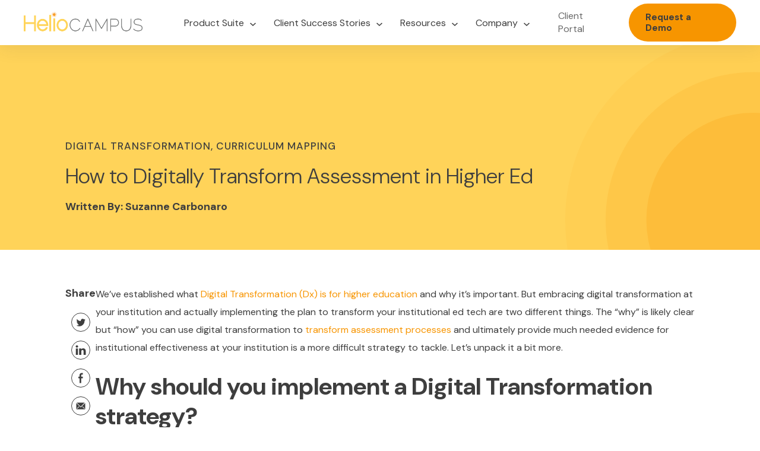

--- FILE ---
content_type: text/html; charset=UTF-8
request_url: https://www.heliocampus.com/resources/blogs/digitally-transform-assessment-higher-ed
body_size: 15434
content:
<!doctype html><html lang="en-us"><head>
    <meta charset="utf-8">
    <title>Digital Transformation Strategies for Assessment in Higher Education</title>
    <link rel="shortcut icon" href="https://www.heliocampus.com/hubfs/HelioCampus_Aug2016_Theme/images/favicon.png">
    <meta name="description" content="Explore key approaches to digitally transform assessment processes, improving efficiency and student outcomes in higher education.">
    
    

    
    
      
    
    
    <meta name="viewport" content="width=device-width, initial-scale=1">

    
    <meta property="og:description" content="Explore key approaches to digitally transform assessment processes, improving efficiency and student outcomes in higher education.">
    <meta property="og:title" content="Digital Transformation Strategies for Assessment in Higher Education">
    <meta name="twitter:description" content="Explore key approaches to digitally transform assessment processes, improving efficiency and student outcomes in higher education.">
    <meta name="twitter:title" content="Digital Transformation Strategies for Assessment in Higher Education">

    

    
    <style>
a.cta_button{-moz-box-sizing:content-box !important;-webkit-box-sizing:content-box !important;box-sizing:content-box !important;vertical-align:middle}.hs-breadcrumb-menu{list-style-type:none;margin:0px 0px 0px 0px;padding:0px 0px 0px 0px}.hs-breadcrumb-menu-item{float:left;padding:10px 0px 10px 10px}.hs-breadcrumb-menu-divider:before{content:'›';padding-left:10px}.hs-featured-image-link{border:0}.hs-featured-image{float:right;margin:0 0 20px 20px;max-width:50%}@media (max-width: 568px){.hs-featured-image{float:none;margin:0;width:100%;max-width:100%}}.hs-screen-reader-text{clip:rect(1px, 1px, 1px, 1px);height:1px;overflow:hidden;position:absolute !important;width:1px}
</style>

<link rel="stylesheet" href="https://www.heliocampus.com/hubfs/hub_generated/template_assets/1/118216083201/1766181101053/template_main.min.css">
<link rel="stylesheet" href="https://www.heliocampus.com/hubfs/hub_generated/template_assets/1/135597981781/1766181108529/template_section.min.css">
<link rel="stylesheet" href="https://www.heliocampus.com/hubfs/hub_generated/template_assets/1/118213959089/1766181102086/template_blog.min.css">
<link rel="stylesheet" href="https://www.heliocampus.com/hubfs/hub_generated/module_assets/1/118217882244/1741241782817/module_mega-menu.min.css">
<link rel="stylesheet" href="https://www.heliocampus.com/hubfs/hub_generated/module_assets/1/118217882247/1741241784093/module_mobile-menu.min.css">
<link rel="stylesheet" href="https://www.heliocampus.com/hubfs/hub_generated/module_assets/1/118866806609/1741241791113/module_blog-content.min.css">
<link rel="stylesheet" href="https://www.heliocampus.com/hubfs/hub_generated/module_assets/1/127917230618/1741241805940/module_blog-cards-heading.min.css">
<link rel="stylesheet" href="https://www.heliocampus.com/hubfs/hub_generated/module_assets/1/118622061354/1747424483296/module_blog-cards.min.css">
<!-- Editor Styles -->
<style id="hs_editor_style" type="text/css">
.footer-row-0-max-width-section-centering > .row-fluid {
  max-width: 1120px !important;
  margin-left: auto !important;
  margin-right: auto !important;
}
</style>
    

    
<!--  Added by GoogleTagManager integration -->
<script>
var _hsp = window._hsp = window._hsp || [];
window.dataLayer = window.dataLayer || [];
function gtag(){dataLayer.push(arguments);}

var useGoogleConsentModeV2 = true;
var waitForUpdateMillis = 1000;



var hsLoadGtm = function loadGtm() {
    if(window._hsGtmLoadOnce) {
      return;
    }

    if (useGoogleConsentModeV2) {

      gtag('set','developer_id.dZTQ1Zm',true);

      gtag('consent', 'default', {
      'ad_storage': 'denied',
      'analytics_storage': 'denied',
      'ad_user_data': 'denied',
      'ad_personalization': 'denied',
      'wait_for_update': waitForUpdateMillis
      });

      _hsp.push(['useGoogleConsentModeV2'])
    }

    (function(w,d,s,l,i){w[l]=w[l]||[];w[l].push({'gtm.start':
    new Date().getTime(),event:'gtm.js'});var f=d.getElementsByTagName(s)[0],
    j=d.createElement(s),dl=l!='dataLayer'?'&l='+l:'';j.async=true;j.src=
    'https://www.googletagmanager.com/gtm.js?id='+i+dl;f.parentNode.insertBefore(j,f);
    })(window,document,'script','dataLayer','GTM-P7HPPK8');

    window._hsGtmLoadOnce = true;
};

_hsp.push(['addPrivacyConsentListener', function(consent){
  if(consent.allowed || (consent.categories && consent.categories.analytics)){
    hsLoadGtm();
  }
}]);

</script>

<!-- /Added by GoogleTagManager integration -->


<script src="https://cdnjs.cloudflare.com/ajax/libs/jquery/3.6.0/jquery.js"></script>
<!-- Google tag (gtag.js) -->
<script async src="https://www.googletagmanager.com/gtag/js?id=GT-NGSCPLD"></script>
<script>
  window.dataLayer = window.dataLayer || [];
  function gtag(){dataLayer.push(arguments);}
  gtag('js', new Date());

  gtag('config', 'GT-NGSCPLD');
</script>

<!-- Google Tag Manager -->
<script>(function(w,d,s,l,i){w[l]=w[l]||[];w[l].push({'gtm.start':
new Date().getTime(),event:'gtm.js'});var f=d.getElementsByTagName(s)[0],
j=d.createElement(s),dl=l!='dataLayer'?'&l='+l:'';j.async=true;j.src=
'https://www.googletagmanager.com/gtm.js?id='+i+dl;f.parentNode.insertBefore(j,f);
})(window,document,'script','dataLayer','GTM-P7HPPK8');</script>
<!-- End Google Tag Manager -->


<link rel="stylesheet" href="https://cdnjs.cloudflare.com/ajax/libs/font-awesome/5.15.3/css/all.min.css" integrity="sha512-iBBXm8fW90+nuLcSKlbmrPcLa0OT92xO1BIsZ+ywDWZCvqsWgccV3gFoRBv0z+8dLJgyAHIhR35VZc2oM/gI1w==" crossorigin="anonymous">

<script type="text/javascript">
    (function(i,s,o,g,r,a,m){i['SLScoutObject']=r;i[r]=i[r]||function(){
    (i[r].q=i[r].q||[]).push(arguments)},i[r].l=1*new Date();a=s.createElement(o),
    m=s.getElementsByTagName(o)[0];a.async=1;a.src=g;m.parentNode.insertBefore(a,m)
    })(window,document,'script','https://scout-cdn.salesloft.com/sl.js','slscout');
    slscout([""init"", ""eyJ0eXAiOiJKV1QiLCJhbGciOiJIUzI1NiJ9.eyJ0IjoxMDU1NTF9.ogl0jZWVruQ_parqP-3LeBp6s_ZSyn_V3SGyONiZetI""]);
</script>
<meta property="og:image" content="https://www.heliocampus.com/hubfs/HC-Digital-Transformation-Graphic_-02%20%281%29.png">
<meta property="og:image:width" content="3335">
<meta property="og:image:height" content="3334">

<meta name="twitter:image" content="https://www.heliocampus.com/hubfs/HC-Digital-Transformation-Graphic_-02%20%281%29.png">


<meta property="og:url" content="https://www.heliocampus.com/resources/blogs/digitally-transform-assessment-higher-ed">
<meta name="twitter:card" content="summary_large_image">

<link rel="canonical" href="https://www.heliocampus.com/resources/blogs/digitally-transform-assessment-higher-ed">

<meta property="og:type" content="article">
<link rel="alternate" type="application/rss+xml" href="https://www.heliocampus.com/resources/blogs/rss.xml">
<meta name="twitter:domain" content="www.heliocampus.com">
<script src="//platform.linkedin.com/in.js" type="text/javascript">
    lang: en_US
</script>

<meta http-equiv="content-language" content="en-us">






  <meta name="generator" content="HubSpot"></head>
  <body>
<!--  Added by GoogleTagManager integration -->
<noscript><iframe src="https://www.googletagmanager.com/ns.html?id=GTM-P7HPPK8" height="0" width="0" style="display:none;visibility:hidden"></iframe></noscript>

<!-- /Added by GoogleTagManager integration -->

    <div class="body-wrapper   hs-content-id-116834739307 hs-blog-post hs-blog-id-4439466764" data-page-name="How to Digitally Transform Assessment in Higher Ed">
      
        <div data-global-resource-path="heliocampus2023/templates/partials/header.html"><header class="header">

  

  <a href="#main-content" class="header__skip">Skip to content</a>

  

  <div class="container-fluid content-wrapper">
<div class="row-fluid-wrapper">
<div class="row-fluid">
<div class="span12 widget-span widget-type-cell " style="" data-widget-type="cell" data-x="0" data-w="12">

</div><!--end widget-span -->
</div>
</div>
</div>

  

  <div class="header__container content-wrapper">

    

    <div class="header__logo header__logo--main">
      <div id="hs_cos_wrapper_site_logo" class="hs_cos_wrapper hs_cos_wrapper_widget hs_cos_wrapper_type_module widget-type-logo" style="" data-hs-cos-general-type="widget" data-hs-cos-type="module">
  






















  
  <span id="hs_cos_wrapper_site_logo_hs_logo_widget" class="hs_cos_wrapper hs_cos_wrapper_widget hs_cos_wrapper_type_logo" style="" data-hs-cos-general-type="widget" data-hs-cos-type="logo"><a href="https://www.heliocampus.com/" id="hs-link-site_logo_hs_logo_widget" style="border-width:0px;border:0px;"><img src="https://www.heliocampus.com/hs-fs/hubfs/HelioCampus-logo.png?width=1500&amp;height=400&amp;name=HelioCampus-logo.png" class="hs-image-widget " height="400" style="height: auto;width:1500px;border-width:0px;border:0px;" width="1500" alt="HelioCampus higher education technology company brand logo" title="HelioCampus higher education technology company brand logo" loading="eager" srcset="https://www.heliocampus.com/hs-fs/hubfs/HelioCampus-logo.png?width=750&amp;height=200&amp;name=HelioCampus-logo.png 750w, https://www.heliocampus.com/hs-fs/hubfs/HelioCampus-logo.png?width=1500&amp;height=400&amp;name=HelioCampus-logo.png 1500w, https://www.heliocampus.com/hs-fs/hubfs/HelioCampus-logo.png?width=2250&amp;height=600&amp;name=HelioCampus-logo.png 2250w, https://www.heliocampus.com/hs-fs/hubfs/HelioCampus-logo.png?width=3000&amp;height=800&amp;name=HelioCampus-logo.png 3000w, https://www.heliocampus.com/hs-fs/hubfs/HelioCampus-logo.png?width=3750&amp;height=1000&amp;name=HelioCampus-logo.png 3750w, https://www.heliocampus.com/hs-fs/hubfs/HelioCampus-logo.png?width=4500&amp;height=1200&amp;name=HelioCampus-logo.png 4500w" sizes="(max-width: 1500px) 100vw, 1500px"></a></span>
</div>
    </div>

    

    <div class="header__column">

      

      

      <div class="header__row-2">
        <div id="hs_cos_wrapper_module_16861018125943" class="hs_cos_wrapper hs_cos_wrapper_widget hs_cos_wrapper_type_module" style="" data-hs-cos-general-type="widget" data-hs-cos-type="module"><div class="header__navigation">
  <nav class="top-nav menu menu--desktop" aria-label="Main menu">
    <ul class="menu__wrapper no-list">
      <li class="menu__item menu__item--depth-1">
        <button>
          Product Suite
        </button>
        <section class="mega-menu fancy-nav">
          <div class="inner">
            <div class="column col-1">
              <div class="column-header">
                Focus Areas
              </div> 
              <div class="tab-container">
              
              <a href="/products/data-analytics" index="1" class="tab active">
                <div class="tab-header">
                  Data Analytics
                </div>
                <div class="tab-subheader">
                        A comprehensive analytics platform to accelerate decision making
                </div>
              </a>
              
              <a href="/cost-analytics" index="2" class="tab ">
                <div class="tab-header">
                  Cost Analytics
                </div>
                <div class="tab-subheader">
                        Manage your largest expenses, labor &amp; academic programs, with precision.
                </div>
              </a>
              
              <a href="/products/assessment-management" index="3" class="tab ">
                <div class="tab-header">
                  Assessment Management
                </div>
                <div class="tab-subheader">
                        Faculty-friendly accreditation &amp; continuous improvement platform
                </div>
              </a>
              
              </div>
            </div>
            <div class="column col-2">
              <div class="column-header">
                Products
              </div>
              <div index="1" class="menu-container active">
              <span id="hs_cos_wrapper_module_16861018125943_" class="hs_cos_wrapper hs_cos_wrapper_widget hs_cos_wrapper_type_simple_menu" style="" data-hs-cos-general-type="widget" data-hs-cos-type="simple_menu"><div id="hs_menu_wrapper_module_16861018125943_" class="hs-menu-wrapper active-branch flyouts hs-menu-flow-horizontal" role="navigation" data-sitemap-name="" data-menu-id="" aria-label="Navigation Menu">
 <ul role="menu">
  <li class="hs-menu-item hs-menu-depth-1" role="none"><a href="https://www.heliocampus.com/products/data-analytics/modern-data-platform" role="menuitem" target="_self">Modern Data Platform</a></li>
  <li class="hs-menu-item hs-menu-depth-1" role="none"><a href="https://www.heliocampus.com/products/data-analytics/admissions-enrollment-insights" role="menuitem" target="_self">Admissions &amp; Enrollment Insights</a></li>
  <li class="hs-menu-item hs-menu-depth-1" role="none"><a href="https://www.heliocampus.com/products/data-analytics/student-retention-insights" role="menuitem" target="_self">Student Retention Insights</a></li>
  <li class="hs-menu-item hs-menu-depth-1" role="none"><a href="https://www.heliocampus.com/products/data-analytics/course-program-insights" role="menuitem" target="_self">Course &amp; Program Insights</a></li>
  <li class="hs-menu-item hs-menu-depth-1" role="none"><a href="https://www.heliocampus.com/products/data-analytics/lms-insights" role="menuitem" target="_self">LMS Insights</a></li>
  <li class="hs-menu-item hs-menu-depth-1" role="none"><a href="https://www.heliocampus.com/products/data-analytics/workforce-insights" role="menuitem" target="_self">Workforce Insights</a></li>
 </ul>
</div></span>
              </div>
              <div index="2" class="menu-container">
              <span id="hs_cos_wrapper_module_16861018125943_" class="hs_cos_wrapper hs_cos_wrapper_widget hs_cos_wrapper_type_simple_menu" style="" data-hs-cos-general-type="widget" data-hs-cos-type="simple_menu"><div id="hs_menu_wrapper_module_16861018125943_" class="hs-menu-wrapper active-branch flyouts hs-menu-flow-horizontal" role="navigation" data-sitemap-name="" data-menu-id="" aria-label="Navigation Menu">
 <ul role="menu">
  <li class="hs-menu-item hs-menu-depth-1" role="none"><a href="https://www.heliocampus.com/products/labor-cost-analytics" role="menuitem" target="_self">Labor Cost Analytics</a></li>
  <li class="hs-menu-item hs-menu-depth-1" role="none"><a href="https://www.heliocampus.com/products/academic-cost-analytics" role="menuitem" target="_self">Academic Cost Analytics</a></li>
 </ul>
</div></span>
              </div>
              <div index="3" class="menu-container">
              <span id="hs_cos_wrapper_module_16861018125943_" class="hs_cos_wrapper hs_cos_wrapper_widget hs_cos_wrapper_type_simple_menu" style="" data-hs-cos-general-type="widget" data-hs-cos-type="simple_menu"><div id="hs_menu_wrapper_module_16861018125943_" class="hs-menu-wrapper active-branch flyouts hs-menu-flow-horizontal" role="navigation" data-sitemap-name="" data-menu-id="" aria-label="Navigation Menu">
 <ul role="menu">
  <li class="hs-menu-item hs-menu-depth-1" role="none"><a href="https://www.heliocampus.com/products/assessment-management/planning-reporting" role="menuitem" target="_self">Planning &amp; Reporting</a></li>
  <li class="hs-menu-item hs-menu-depth-1" role="none"><a href="https://www.heliocampus.com/products/assessment-management/outcomes-assessment" role="menuitem" target="_self">Outcomes Assessment</a></li>
  <li class="hs-menu-item hs-menu-depth-1" role="none"><a href="https://www.heliocampus.com/products/assessment-management/accreditation-program-review" role="menuitem" target="_self">Accreditation &amp; Program Review</a></li>
 </ul>
</div></span>
              </div>
            </div>
            <div class="column col-3">
              <div class="column-header">
                Use cases
              </div>
                <div index="1" class="menu-container active">
                <span id="hs_cos_wrapper_module_16861018125943_" class="hs_cos_wrapper hs_cos_wrapper_widget hs_cos_wrapper_type_simple_menu" style="" data-hs-cos-general-type="widget" data-hs-cos-type="simple_menu"><div id="hs_menu_wrapper_module_16861018125943_" class="hs-menu-wrapper active-branch flyouts hs-menu-flow-horizontal" role="navigation" data-sitemap-name="" data-menu-id="" aria-label="Navigation Menu">
 <ul role="menu">
  <li class="hs-menu-item hs-menu-depth-1" role="none"><a href="https://www.heliocampus.com/use-case/revenue-growth-and-roi" role="menuitem" target="_self">Student Success &amp; Revenue Growth</a></li>
  <li class="hs-menu-item hs-menu-depth-1" role="none"><a href="https://www.heliocampus.com/use-case/institutional-data-analytics" role="menuitem" target="_self">Institutional Data Analytics</a></li>
 </ul>
</div></span>
                </div>
              <div index="2" class="menu-container">
                <span id="hs_cos_wrapper_module_16861018125943_" class="hs_cos_wrapper hs_cos_wrapper_widget hs_cos_wrapper_type_simple_menu" style="" data-hs-cos-general-type="widget" data-hs-cos-type="simple_menu"><div id="hs_menu_wrapper_module_16861018125943_" class="hs-menu-wrapper active-branch flyouts hs-menu-flow-horizontal" role="navigation" data-sitemap-name="" data-menu-id="" aria-label="Navigation Menu">
 <ul role="menu">
  <li class="hs-menu-item hs-menu-depth-1" role="none"><a href="https://www.heliocampus.com/use-case/labor-cost-benchmarking" role="menuitem" target="_self">Labor Cost Benchmarking</a></li>
  <li class="hs-menu-item hs-menu-depth-1" role="none"><a href="https://www.heliocampus.com/use-case/cost-containment-strategies" role="menuitem" target="_self">Cost Containment Strategies</a></li>
  <li class="hs-menu-item hs-menu-depth-1" role="none"><a href="https://www.heliocampus.com/use-case/workforce-planning" role="menuitem" target="_self">Workforce Planning</a></li>
  <li class="hs-menu-item hs-menu-depth-1" role="none"><a href="https://www.heliocampus.com/use-case/academic-portfolio-evaluation" role="menuitem" target="_self">Academic Portfolio Evaluation</a></li>
 </ul>
</div></span>
              </div>
              <div index="3" class="menu-container">
                <span id="hs_cos_wrapper_module_16861018125943_" class="hs_cos_wrapper hs_cos_wrapper_widget hs_cos_wrapper_type_simple_menu" style="" data-hs-cos-general-type="widget" data-hs-cos-type="simple_menu"><div id="hs_menu_wrapper_module_16861018125943_" class="hs-menu-wrapper active-branch flyouts hs-menu-flow-horizontal" role="navigation" data-sitemap-name="" data-menu-id="" aria-label="Navigation Menu">
 <ul role="menu">
  <li class="hs-menu-item hs-menu-depth-1" role="none"><a href="https://www.heliocampus.com/use-case/accreditation-and-self-study" role="menuitem" target="_self">Accreditation &amp; Self Study</a></li>
  <li class="hs-menu-item hs-menu-depth-1" role="none"><a href="https://www.heliocampus.com/use-case/curriculum-mapping" role="menuitem" target="_self">Curriculum Mapping</a></li>
  <li class="hs-menu-item hs-menu-depth-1" role="none"><a href="https://www.heliocampus.com/use-case/comprehensive-learner-record" role="menuitem" target="_self">Comprehensive Learner Record (CLR)</a></li>
 </ul>
</div></span>
              </div>
            </div>
            </div>
          <div class="cta-section">
            <div class="cta-inner">  
              <p>
                Bring insights to life with <span>HelioCampus</span>
              </p>
              <span id="hs_cos_wrapper_module_16861018125943_" class="hs_cos_wrapper hs_cos_wrapper_widget hs_cos_wrapper_type_cta" style="" data-hs-cos-general-type="widget" data-hs-cos-type="cta"><!--HubSpot Call-to-Action Code --><span class="hs-cta-wrapper" id="hs-cta-wrapper-ee4cb314-88c3-4ec8-b6d4-0154e0b213e4"><span class="hs-cta-node hs-cta-ee4cb314-88c3-4ec8-b6d4-0154e0b213e4" id="hs-cta-ee4cb314-88c3-4ec8-b6d4-0154e0b213e4"><!--[if lte IE 8]><div id="hs-cta-ie-element"></div><![endif]--><a href="https://cta-redirect.hubspot.com/cta/redirect/2492978/ee4cb314-88c3-4ec8-b6d4-0154e0b213e4"><img class="hs-cta-img" id="hs-cta-img-ee4cb314-88c3-4ec8-b6d4-0154e0b213e4" style="border-width:0px;" src="https://no-cache.hubspot.com/cta/default/2492978/ee4cb314-88c3-4ec8-b6d4-0154e0b213e4.png" alt="Request a Demo"></a></span><script charset="utf-8" src="/hs/cta/cta/current.js"></script><script type="text/javascript"> hbspt.cta._relativeUrls=true;hbspt.cta.load(2492978, 'ee4cb314-88c3-4ec8-b6d4-0154e0b213e4', {"useNewLoader":"true","region":"na1"}); </script></span><!-- end HubSpot Call-to-Action Code --></span>
            </div>
          </div>
        </section>
      </li>
      <li class="menu__item menu__item--depth-1">
        <button>
          Client Success Stories
        </button>
        <section class="second-menu fancy-nav">
          <div class="inner">
                <div class="column col-1">
               <div class="column-header">
                 Case studies
               </div> 
               <div class="tab-container">
                 
                   <div class="tab">
                     
                     <a class="tab-header" href="https://www.heliocampus.com/client-success-stories">
                       See All Case Studies
                     </a>
                     <div class="tab-subheader">
                             Learn how HelioCampus partners with institutions to support their data analytics, financial intelligence, and assessment goals
                     </div>
                   </div>
                 
               </div>
             </div>
             <div class="column col-2">
               <div class="column-header">
                 Featured
               </div>
               <div index="1" class="menu-container active">
               <span id="hs_cos_wrapper_module_16861018125943_" class="hs_cos_wrapper hs_cos_wrapper_widget hs_cos_wrapper_type_simple_menu" style="" data-hs-cos-general-type="widget" data-hs-cos-type="simple_menu"><div id="hs_menu_wrapper_module_16861018125943_" class="hs-menu-wrapper active-branch flyouts hs-menu-flow-horizontal" role="navigation" data-sitemap-name="" data-menu-id="" aria-label="Navigation Menu">
 <ul role="menu">
  <li class="hs-menu-item hs-menu-depth-1" role="none"><a href="https://www.heliocampus.com/client-success-stories/pairing-efficiency-with-community-satisfaction" role="menuitem" target="_self">Temple University</a></li>
  <li class="hs-menu-item hs-menu-depth-1" role="none"><a href="https://www.heliocampus.com/client-success-stories/decennial-report-an-inclusive-model-for-decision-making" role="menuitem" target="_self">Texas Christian University</a></li>
  <li class="hs-menu-item hs-menu-depth-1" role="none"><a href="https://www.heliocampus.com/client-success-stories/using-data-analytics-to-drive-retention-strategies" role="menuitem" target="_self">The University of Southern Mississippi</a></li>
 </ul>
</div></span>
               </div>
             </div>
           </div> 
           <div class="cta-section">
             <div class="cta-inner">  
               <p>
                 150+ forward-thinking institutions choose HelioCampus
               </p>
               <span id="hs_cos_wrapper_module_16861018125943_" class="hs_cos_wrapper hs_cos_wrapper_widget hs_cos_wrapper_type_cta" style="" data-hs-cos-general-type="widget" data-hs-cos-type="cta"><!--HubSpot Call-to-Action Code --><span class="hs-cta-wrapper" id="hs-cta-wrapper-ee4cb314-88c3-4ec8-b6d4-0154e0b213e4"><span class="hs-cta-node hs-cta-ee4cb314-88c3-4ec8-b6d4-0154e0b213e4" id="hs-cta-ee4cb314-88c3-4ec8-b6d4-0154e0b213e4"><!--[if lte IE 8]><div id="hs-cta-ie-element"></div><![endif]--><a href="https://cta-redirect.hubspot.com/cta/redirect/2492978/ee4cb314-88c3-4ec8-b6d4-0154e0b213e4"><img class="hs-cta-img" id="hs-cta-img-ee4cb314-88c3-4ec8-b6d4-0154e0b213e4" style="border-width:0px;" src="https://no-cache.hubspot.com/cta/default/2492978/ee4cb314-88c3-4ec8-b6d4-0154e0b213e4.png" alt="Request a Demo"></a></span><script charset="utf-8" src="/hs/cta/cta/current.js"></script><script type="text/javascript"> hbspt.cta._relativeUrls=true;hbspt.cta.load(2492978, 'ee4cb314-88c3-4ec8-b6d4-0154e0b213e4', {"useNewLoader":"true","region":"na1"}); </script></span><!-- end HubSpot Call-to-Action Code --></span>
             </div>
           </div>
         </section> 
        </li>
      <li class="menu__item menu__item--depth-1">
        <button>
          Resources  
        </button>
        <section class="third-menu fancy-nav">
          <div class="inner">
                <div class="column col-1">
               <div class="column-header">
                 Resources
               </div> 
               <div class="tab-container">
                 
                   <div class="tab">
                     
                     <a class="tab-header" href="https://www.heliocampus.com/resources/blogs">
                       Blog
                     </a>
                     <div class="tab-subheader">
                             Get best practices, tips, and insights to power continuous improvement and strategic planning
                     </div>
                   </div>
                 
                   <div class="tab">
                     
                     <a class="tab-header" href="https://www.heliocampus.com/resources/ebooks">
                       eBooks &amp; Toolkits
                     </a>
                     <div class="tab-subheader">
                             Check out the library for a deep dive on academic programming, administrative operations, and learning outcomes
                     </div>
                   </div>
                 
                   <div class="tab">
                     
                     <a class="tab-header" href="https://www.heliocampus.com/resources/webinars">
                       Webinars
                     </a>
                     <div class="tab-subheader">
                             Watch real conversations with college and university leaders transforming institutional effectiveness
                     </div>
                   </div>
                 
               </div>
             </div>
             <div class="column col-2">
               <div class="column-header">
                 Featured
               </div>
               <div index="1" class="menu-container active">
               <span id="hs_cos_wrapper_module_16861018125943_" class="hs_cos_wrapper hs_cos_wrapper_widget hs_cos_wrapper_type_simple_menu" style="" data-hs-cos-general-type="widget" data-hs-cos-type="simple_menu"><div id="hs_menu_wrapper_module_16861018125943_" class="hs-menu-wrapper active-branch flyouts hs-menu-flow-horizontal" role="navigation" data-sitemap-name="" data-menu-id="" aria-label="Navigation Menu">
 <ul role="menu">
  <li class="hs-menu-item hs-menu-depth-1" role="none"><a href="https://www.heliocampus.com/institutional-performance-management" role="menuitem" target="_self">What is Institutional Performance Management?</a></li>
  <li class="hs-menu-item hs-menu-depth-1" role="none"><a href="https://www.heliocampus.com/resources/ai" role="menuitem" target="_self">Our approach to responsible AI</a></li>
  <li class="hs-menu-item hs-menu-depth-1" role="none"><a href="https://www.heliocampus.com/resources/blogs/benefits-accreditation-assessment-platform" role="menuitem" target="_self">5 benefits of an accreditation &amp; assessment platform</a></li>
 </ul>
</div></span>
               </div>
             </div>
           </div> 
           <div class="cta-section">
             <div class="cta-inner">  
               <p>
                 Learn more about Institutional Performance Management
               </p>
               <span id="hs_cos_wrapper_module_16861018125943_" class="hs_cos_wrapper hs_cos_wrapper_widget hs_cos_wrapper_type_cta" style="" data-hs-cos-general-type="widget" data-hs-cos-type="cta"><!--HubSpot Call-to-Action Code --><span class="hs-cta-wrapper" id="hs-cta-wrapper-673ec035-8a88-4f2c-8b53-a17fa7870fda"><span class="hs-cta-node hs-cta-673ec035-8a88-4f2c-8b53-a17fa7870fda" id="hs-cta-673ec035-8a88-4f2c-8b53-a17fa7870fda"><!--[if lte IE 8]><div id="hs-cta-ie-element"></div><![endif]--><a href="https://cta-redirect.hubspot.com/cta/redirect/2492978/673ec035-8a88-4f2c-8b53-a17fa7870fda"><img class="hs-cta-img" id="hs-cta-img-673ec035-8a88-4f2c-8b53-a17fa7870fda" style="border-width:0px;" src="https://no-cache.hubspot.com/cta/default/2492978/673ec035-8a88-4f2c-8b53-a17fa7870fda.png" alt="Get Started"></a></span><script charset="utf-8" src="/hs/cta/cta/current.js"></script><script type="text/javascript"> hbspt.cta._relativeUrls=true;hbspt.cta.load(2492978, '673ec035-8a88-4f2c-8b53-a17fa7870fda', {"useNewLoader":"true","region":"na1"}); </script></span><!-- end HubSpot Call-to-Action Code --></span>
             </div>
           </div>
         </section> 
      </li>
      <li class="menu__item menu__item--depth-1">
        <button>
          Company
        </button> 
        <section class="fourth-menu fancy-nav">
          <div class="inner">
             <div class="column col-2">
               <div class="column-header">
                 Company
               </div>
               <div index="1" class="menu-container active">
               <span id="hs_cos_wrapper_module_16861018125943_" class="hs_cos_wrapper hs_cos_wrapper_widget hs_cos_wrapper_type_simple_menu" style="" data-hs-cos-general-type="widget" data-hs-cos-type="simple_menu"><div id="hs_menu_wrapper_module_16861018125943_" class="hs-menu-wrapper active-branch flyouts hs-menu-flow-horizontal" role="navigation" data-sitemap-name="" data-menu-id="" aria-label="Navigation Menu">
 <ul role="menu">
  <li class="hs-menu-item hs-menu-depth-1" role="none"><a href="https://www.heliocampus.com/company/about-us" role="menuitem" target="_self">About HelioCampus</a></li>
  <li class="hs-menu-item hs-menu-depth-1" role="none"><a href="https://www.heliocampus.com/company/why-heliocampus" role="menuitem" target="_self">Why HelioCampus</a></li>
  <li class="hs-menu-item hs-menu-depth-1" role="none"><a href="https://www.heliocampus.com/company/community-programs" role="menuitem" target="_self">Community Programs</a></li>
  <li class="hs-menu-item hs-menu-depth-1" role="none"><a href="https://www.heliocampus.com/company/partnerships" role="menuitem" target="_self">Partnerships</a></li>
  <li class="hs-menu-item hs-menu-depth-1" role="none"><a href="https://www.heliocampus.com/company/careers" role="menuitem" target="_self">Careers</a></li>
 </ul>
</div></span>
               </div>
             </div>
           </div> 
           <div class="cta-section">
             <div class="cta-inner">  
               <p>
                 Your partner in success. <span>Get in touch with us.</span>
               </p>
               <span id="hs_cos_wrapper_module_16861018125943_" class="hs_cos_wrapper hs_cos_wrapper_widget hs_cos_wrapper_type_cta" style="" data-hs-cos-general-type="widget" data-hs-cos-type="cta"><!--HubSpot Call-to-Action Code --><span class="hs-cta-wrapper" id="hs-cta-wrapper-ee4cb314-88c3-4ec8-b6d4-0154e0b213e4"><span class="hs-cta-node hs-cta-ee4cb314-88c3-4ec8-b6d4-0154e0b213e4" id="hs-cta-ee4cb314-88c3-4ec8-b6d4-0154e0b213e4"><!--[if lte IE 8]><div id="hs-cta-ie-element"></div><![endif]--><a href="https://cta-redirect.hubspot.com/cta/redirect/2492978/ee4cb314-88c3-4ec8-b6d4-0154e0b213e4"><img class="hs-cta-img" id="hs-cta-img-ee4cb314-88c3-4ec8-b6d4-0154e0b213e4" style="border-width:0px;" src="https://no-cache.hubspot.com/cta/default/2492978/ee4cb314-88c3-4ec8-b6d4-0154e0b213e4.png" alt="Request a Demo"></a></span><script charset="utf-8" src="/hs/cta/cta/current.js"></script><script type="text/javascript"> hbspt.cta._relativeUrls=true;hbspt.cta.load(2492978, 'ee4cb314-88c3-4ec8-b6d4-0154e0b213e4', {"useNewLoader":"true","region":"na1"}); </script></span><!-- end HubSpot Call-to-Action Code --></span>
             </div>
           </div>
         </section> 
      </li>     
    </ul>
  </nav>
</div></div>

      </div>
    </div>
    <div class="header__column cta-column">
      <div class="cta-container">
        <div id="hs_cos_wrapper_module_16822835746391" class="hs_cos_wrapper hs_cos_wrapper_widget hs_cos_wrapper_type_module" style="" data-hs-cos-general-type="widget" data-hs-cos-type="module"><div class="cta-container">
  <a href="https://www-heliocampus-com.sandbox.hs-sites.com/client-portal">Client Portal</a>
  
  <a href="https://www.heliocampus.com/request-a-demo" class="cta_button nav-cta">
    Request a Demo
  </a>
</div></div>
      </div>
    </div>
    <div class="header__column mobile-menu-button">
      <button class="header__navigation--toggle">
      </button>
      <button class="header__close--toggle">
      </button>
    </div>
  </div>

  

  <div class="container-fluid content-wrapper">
<div class="row-fluid-wrapper">
<div class="row-fluid">
<div class="span12 widget-span widget-type-cell " style="" data-widget-type="cell" data-x="0" data-w="12">

</div><!--end widget-span -->
</div>
</div>
</div>

  <div id="hs_cos_wrapper_module_16830445852421" class="hs_cos_wrapper hs_cos_wrapper_widget hs_cos_wrapper_type_module" style="" data-hs-cos-general-type="widget" data-hs-cos-type="module"><section class="mobile-menu">
  <div class="inner">
     <nav>
       <div class="product-level">
         <h3>
           Product Suite
         </h3>
         <span id="hs_cos_wrapper_module_16830445852421_" class="hs_cos_wrapper hs_cos_wrapper_widget hs_cos_wrapper_type_simple_menu" style="" data-hs-cos-general-type="widget" data-hs-cos-type="simple_menu"><div id="hs_menu_wrapper_module_16830445852421_" class="hs-menu-wrapper active-branch flyouts hs-menu-flow-horizontal" role="navigation" data-sitemap-name="" data-menu-id="" aria-label="Navigation Menu">
 <ul role="menu">
  <li class="hs-menu-item hs-menu-depth-1" role="none"><a href="javascript:void(0);" role="menuitem" target="_self"><span>Data Analytics</span>A comprehensive analytics platform to accelerate decision making</a></li>
  <li class="hs-menu-item hs-menu-depth-1" role="none"><a href="javascript:void(0);" role="menuitem" target="_self"><span>Cost Analytics</span>Manage your largest expenses, labor &amp; academic programs, with precision</a></li>
  <li class="hs-menu-item hs-menu-depth-1" role="none"><a href="javascript:void(0);" role="menuitem" target="_self"><span>Assessment &amp; Credentialling</span>Automated assessment workflows that enhance student learning outcomes</a></li>
 </ul>
</div></span>
       </div>
       <div class="second-menu">
         <span id="hs_cos_wrapper_module_16830445852421_" class="hs_cos_wrapper hs_cos_wrapper_widget hs_cos_wrapper_type_simple_menu" style="" data-hs-cos-general-type="widget" data-hs-cos-type="simple_menu"><div id="hs_menu_wrapper_module_16830445852421_" class="hs-menu-wrapper active-branch flyouts hs-menu-flow-horizontal" role="navigation" data-sitemap-name="" data-menu-id="" aria-label="Navigation Menu">
 <ul role="menu">
  <li class="hs-menu-item hs-menu-depth-1" role="none"><a href="javascript:void(0);" role="menuitem" target="_self">Client Success Stories</a></li>
  <li class="hs-menu-item hs-menu-depth-1" role="none"><a href="javascript:void(0);" role="menuitem" target="_self">Resources</a></li>
  <li class="hs-menu-item hs-menu-depth-1" role="none"><a href="javascript:void(0);" role="menuitem" target="_self">Company</a></li>
 </ul>
</div></span>
       </div>
       <div class="cta-container">
        <a class="client-portal" href="">Client Portal</a>
         <span id="hs_cos_wrapper_module_16830445852421_" class="hs_cos_wrapper hs_cos_wrapper_widget hs_cos_wrapper_type_cta" style="" data-hs-cos-general-type="widget" data-hs-cos-type="cta"><!--HubSpot Call-to-Action Code --><span class="hs-cta-wrapper" id="hs-cta-wrapper-ee4cb314-88c3-4ec8-b6d4-0154e0b213e4"><span class="hs-cta-node hs-cta-ee4cb314-88c3-4ec8-b6d4-0154e0b213e4" id="hs-cta-ee4cb314-88c3-4ec8-b6d4-0154e0b213e4"><!--[if lte IE 8]><div id="hs-cta-ie-element"></div><![endif]--><a href="https://cta-redirect.hubspot.com/cta/redirect/2492978/ee4cb314-88c3-4ec8-b6d4-0154e0b213e4"><img class="hs-cta-img" id="hs-cta-img-ee4cb314-88c3-4ec8-b6d4-0154e0b213e4" style="border-width:0px;" src="https://no-cache.hubspot.com/cta/default/2492978/ee4cb314-88c3-4ec8-b6d4-0154e0b213e4.png" alt="Request a Demo"></a></span><script charset="utf-8" src="/hs/cta/cta/current.js"></script><script type="text/javascript"> hbspt.cta._relativeUrls=true;hbspt.cta.load(2492978, 'ee4cb314-88c3-4ec8-b6d4-0154e0b213e4', {"useNewLoader":"true","region":"na1"}); </script></span><!-- end HubSpot Call-to-Action Code --></span>
       </div>
     </nav>
  </div>
  <div class="slide-container">
    <button class="back">
      Back
    </button>
    <nav class="data-analytics">
      <span id="hs_cos_wrapper_module_16830445852421_" class="hs_cos_wrapper hs_cos_wrapper_widget hs_cos_wrapper_type_simple_menu" style="" data-hs-cos-general-type="widget" data-hs-cos-type="simple_menu"><div id="hs_menu_wrapper_module_16830445852421_" class="hs-menu-wrapper active-branch flyouts hs-menu-flow-horizontal" role="navigation" data-sitemap-name="" data-menu-id="" aria-label="Navigation Menu">
 <ul role="menu">
  <li class="hs-menu-item hs-menu-depth-1" role="none"><a href="https://www.heliocampus.com/products/data-analytics" role="menuitem" target="_self">Data Analytics 
    <svg width="17" height="19" viewbox="0 0 17 19" fill="none" xmlns="http://www.w3.org/2000/svg"> 
     <path d="M1.5 8.875C1.15482 8.875 0.875 9.15482 0.875 9.5C0.875 9.84518 1.15482 10.125 1.5 10.125V8.875ZM16.4419 9.94194C16.686 9.69786 16.686 9.30214 16.4419 9.05806L12.4645 5.08058C12.2204 4.8365 11.8247 4.8365 11.5806 5.08058C11.3365 5.32466 11.3365 5.72039 11.5806 5.96447L15.1161 9.5L11.5806 13.0355C11.3365 13.2796 11.3365 13.6753 11.5806 13.9194C11.8247 14.1635 12.2204 14.1635 12.4645 13.9194L16.4419 9.94194ZM1.5 10.125H16V8.875H1.5V10.125Z" fill="#F79500" /> 
    </svg></a></li>
  <li class="hs-menu-item hs-menu-depth-1" role="none"><a href="javascript:void(0);" role="menuitem" target="_self"><span>Products</span></a></li>
  <li class="hs-menu-item hs-menu-depth-1" role="none"><a href="https://www.heliocampus.com/products/data-analytics/modern-data-platform" role="menuitem" target="_self">Modern Data Platform</a></li>
  <li class="hs-menu-item hs-menu-depth-1" role="none"><a href="https://www.heliocampus.com/products/data-analytics/admissions-enrollment-insights" role="menuitem" target="_self">Admissions &amp; Enrollment Insights</a></li>
  <li class="hs-menu-item hs-menu-depth-1" role="none"><a href="https://www.heliocampus.com/products/data-analytics/student-retention-insights" role="menuitem" target="_self">Student Retention Insights</a></li>
  <li class="hs-menu-item hs-menu-depth-1" role="none"><a href="https://www.heliocampus.com/products/data-analytics/course-program-insights" role="menuitem" target="_self">Course &amp; Program Insights</a></li>
  <li class="hs-menu-item hs-menu-depth-1" role="none"><a href="https://www.heliocampus.com/products/data-analytics/lms-insights" role="menuitem" target="_self">LMS Insights</a></li>
  <li class="hs-menu-item hs-menu-depth-1" role="none"><a href="https://www.heliocampus.com/products/data-analytics/workforce-insights" role="menuitem" target="_self">Workforce Insights</a></li>
  <li class="hs-menu-item hs-menu-depth-1" role="none"><a href="javascript:void(0);" role="menuitem" target="_self"><span>Use Cases</span></a></li>
  <li class="hs-menu-item hs-menu-depth-1" role="none"><a href="https://www.heliocampus.com/use-case/revenue-growth-and-roi" role="menuitem" target="_self">Student Success &amp; Revenue Growth</a></li>
  <li class="hs-menu-item hs-menu-depth-1" role="none"><a href="https://www.heliocampus.com/use-case/institutional-data-analytics" role="menuitem" target="_self">Institutional Data Analytics</a></li>
 </ul>
</div></span>
    </nav>
    <nav class="financial-intelligence">
      <span id="hs_cos_wrapper_module_16830445852421_" class="hs_cos_wrapper hs_cos_wrapper_widget hs_cos_wrapper_type_simple_menu" style="" data-hs-cos-general-type="widget" data-hs-cos-type="simple_menu"><div id="hs_menu_wrapper_module_16830445852421_" class="hs-menu-wrapper active-branch flyouts hs-menu-flow-horizontal" role="navigation" data-sitemap-name="" data-menu-id="" aria-label="Navigation Menu">
 <ul role="menu">
  <li class="hs-menu-item hs-menu-depth-1" role="none"><a href="https://www.heliocampus.com/cost-analytics" role="menuitem" target="_self">Cost Analytics
    <svg width="17" height="19" viewbox="0 0 17 19" fill="none" xmlns="http://www.w3.org/2000/svg"> 
     <path d="M1.5 8.875C1.15482 8.875 0.875 9.15482 0.875 9.5C0.875 9.84518 1.15482 10.125 1.5 10.125V8.875ZM16.4419 9.94194C16.686 9.69786 16.686 9.30214 16.4419 9.05806L12.4645 5.08058C12.2204 4.8365 11.8247 4.8365 11.5806 5.08058C11.3365 5.32466 11.3365 5.72039 11.5806 5.96447L15.1161 9.5L11.5806 13.0355C11.3365 13.2796 11.3365 13.6753 11.5806 13.9194C11.8247 14.1635 12.2204 14.1635 12.4645 13.9194L16.4419 9.94194ZM1.5 10.125H16V8.875H1.5V10.125Z" fill="#F79500" /> 
    </svg></a></li>
  <li class="hs-menu-item hs-menu-depth-1" role="none"><a href="javascript:void(0);" role="menuitem" target="_self"><span>Products</span></a></li>
  <li class="hs-menu-item hs-menu-depth-1" role="none"><a href="https://www.heliocampus.com/products/labor-cost-analytics" role="menuitem" target="_self">Labor Cost Analytics</a></li>
  <li class="hs-menu-item hs-menu-depth-1" role="none"><a href="https://www.heliocampus.com/products/academic-cost-analytics" role="menuitem" target="_self">Academic Cost Analytics</a></li>
  <li class="hs-menu-item hs-menu-depth-1" role="none"><a href="javascript:void(0);" role="menuitem" target="_self"><span>Use Cases</span></a></li>
  <li class="hs-menu-item hs-menu-depth-1" role="none"><a href="https://www.heliocampus.com/use-case/labor-cost-benchmarking" role="menuitem" target="_self">Labor Cost Benchmarking</a></li>
  <li class="hs-menu-item hs-menu-depth-1" role="none"><a href="https://www.heliocampus.com/use-case/cost-containment-strategies" role="menuitem" target="_self">Cost Containment</a></li>
  <li class="hs-menu-item hs-menu-depth-1" role="none"><a href="https://www.heliocampus.com/use-case/workforce-planning" role="menuitem" target="_self">Workforce Planning</a></li>
  <li class="hs-menu-item hs-menu-depth-1" role="none"><a href="https://www.heliocampus.com/use-case/academic-portfolio-evaluation" role="menuitem" target="_self">Academic Portfolio Evaluation</a></li>
 </ul>
</div></span>
    </nav>
    <nav class="credentialing">
      <span id="hs_cos_wrapper_module_16830445852421_" class="hs_cos_wrapper hs_cos_wrapper_widget hs_cos_wrapper_type_simple_menu" style="" data-hs-cos-general-type="widget" data-hs-cos-type="simple_menu"><div id="hs_menu_wrapper_module_16830445852421_" class="hs-menu-wrapper active-branch flyouts hs-menu-flow-horizontal" role="navigation" data-sitemap-name="" data-menu-id="" aria-label="Navigation Menu">
 <ul role="menu">
  <li class="hs-menu-item hs-menu-depth-1" role="none"><a href="https://www.heliocampus.com/products/assessment-management" role="menuitem" target="_self">Assessment Management</a></li>
  <li class="hs-menu-item hs-menu-depth-1" role="none"><a href="javascript:void(0);" role="menuitem" target="_self"><span>Products</span></a></li>
  <li class="hs-menu-item hs-menu-depth-1" role="none"><a href="https://www.heliocampus.com/products/assessment-management/planning-reporting" role="menuitem" target="_self">Planning &amp; Reporting</a></li>
  <li class="hs-menu-item hs-menu-depth-1" role="none"><a href="https://www.heliocampus.com/products/assessment-management/outcomes-assessment" role="menuitem" target="_self">Outcomes Assessment</a></li>
  <li class="hs-menu-item hs-menu-depth-1" role="none"><a href="https://www.heliocampus.com/products/assessment-management/accreditation-program-review" role="menuitem" target="_self">Accreditation &amp; Program Review</a></li>
  <li class="hs-menu-item hs-menu-depth-1" role="none"><a href="javascript:void(0);" role="menuitem" target="_self"><span>Use Cases</span></a></li>
  <li class="hs-menu-item hs-menu-depth-1" role="none"><a href="https://www.heliocampus.com/use-case/accreditation-and-self-study" role="menuitem" target="_self">Accreditation &amp; Self Study</a></li>
  <li class="hs-menu-item hs-menu-depth-1" role="none"><a href="https://www.heliocampus.com/use-case/curriculum-mapping" role="menuitem" target="_self">Curriculum Mapping</a></li>
  <li class="hs-menu-item hs-menu-depth-1" role="none"><a href="https://www.heliocampus.com/use-case/comprehensive-learner-record" role="menuitem" target="_self">Comprehensive Learner Record (CLR)</a></li>
 </ul>
</div></span>
    </nav>
    <nav class="client-success-stories">
      <span id="hs_cos_wrapper_module_16830445852421_" class="hs_cos_wrapper hs_cos_wrapper_widget hs_cos_wrapper_type_simple_menu" style="" data-hs-cos-general-type="widget" data-hs-cos-type="simple_menu"><div id="hs_menu_wrapper_module_16830445852421_" class="hs-menu-wrapper active-branch flyouts hs-menu-flow-horizontal" role="navigation" data-sitemap-name="" data-menu-id="" aria-label="Navigation Menu">
 <ul role="menu">
  <li class="hs-menu-item hs-menu-depth-1" role="none"><a href="https://www.heliocampus.com/client-success-stories" role="menuitem" target="_self">See All Case Studies
    <svg width="17" height="19" viewbox="0 0 17 19" fill="none" xmlns="http://www.w3.org/2000/svg"> 
     <path d="M1.5 8.875C1.15482 8.875 0.875 9.15482 0.875 9.5C0.875 9.84518 1.15482 10.125 1.5 10.125V8.875ZM16.4419 9.94194C16.686 9.69786 16.686 9.30214 16.4419 9.05806L12.4645 5.08058C12.2204 4.8365 11.8247 4.8365 11.5806 5.08058C11.3365 5.32466 11.3365 5.72039 11.5806 5.96447L15.1161 9.5L11.5806 13.0355C11.3365 13.2796 11.3365 13.6753 11.5806 13.9194C11.8247 14.1635 12.2204 14.1635 12.4645 13.9194L16.4419 9.94194ZM1.5 10.125H16V8.875H1.5V10.125Z" fill="#F79500" /> 
    </svg></a></li>
  <li class="hs-menu-item hs-menu-depth-1" role="none"><a href="javascript:void(0);" role="menuitem" target="_self"><span>Featured</span></a></li>
  <li class="hs-menu-item hs-menu-depth-1" role="none"><a href="https://www.heliocampus.com/client-success-stories/pairing-efficiency-with-community-satisfaction" role="menuitem" target="_self">Temple University</a></li>
  <li class="hs-menu-item hs-menu-depth-1" role="none"><a href="https://www.heliocampus.com/client-success-stories/decennial-report-an-inclusive-model-for-decision-making" role="menuitem" target="_self">Texas Christian University</a></li>
  <li class="hs-menu-item hs-menu-depth-1" role="none"><a href="https://www.heliocampus.com/client-success-stories/using-data-analytics-to-drive-retention-strategies" role="menuitem" target="_self">The University of Southern Mississippi</a></li>
 </ul>
</div></span>
    </nav>  
    <nav class="resources">
      <span id="hs_cos_wrapper_module_16830445852421_" class="hs_cos_wrapper hs_cos_wrapper_widget hs_cos_wrapper_type_simple_menu" style="" data-hs-cos-general-type="widget" data-hs-cos-type="simple_menu"><div id="hs_menu_wrapper_module_16830445852421_" class="hs-menu-wrapper active-branch flyouts hs-menu-flow-horizontal" role="navigation" data-sitemap-name="" data-menu-id="" aria-label="Navigation Menu">
 <ul role="menu">
  <li class="hs-menu-item hs-menu-depth-1" role="none"><a href="https://www.heliocampus.com/resources/blogs" role="menuitem" target="_self">Blog
    <svg width="17" height="19" viewbox="0 0 17 19" fill="none" xmlns="http://www.w3.org/2000/svg"> 
     <path d="M1.5 8.875C1.15482 8.875 0.875 9.15482 0.875 9.5C0.875 9.84518 1.15482 10.125 1.5 10.125V8.875ZM16.4419 9.94194C16.686 9.69786 16.686 9.30214 16.4419 9.05806L12.4645 5.08058C12.2204 4.8365 11.8247 4.8365 11.5806 5.08058C11.3365 5.32466 11.3365 5.72039 11.5806 5.96447L15.1161 9.5L11.5806 13.0355C11.3365 13.2796 11.3365 13.6753 11.5806 13.9194C11.8247 14.1635 12.2204 14.1635 12.4645 13.9194L16.4419 9.94194ZM1.5 10.125H16V8.875H1.5V10.125Z" fill="#F79500" /> 
    </svg></a></li>
  <li class="hs-menu-item hs-menu-depth-1" role="none"><a href="https://www.heliocampus.com/resources/ebooks" role="menuitem" target="_self">eBooks &amp; White Papers
    <svg width="17" height="19" viewbox="0 0 17 19" fill="none" xmlns="http://www.w3.org/2000/svg"> 
     <path d="M1.5 8.875C1.15482 8.875 0.875 9.15482 0.875 9.5C0.875 9.84518 1.15482 10.125 1.5 10.125V8.875ZM16.4419 9.94194C16.686 9.69786 16.686 9.30214 16.4419 9.05806L12.4645 5.08058C12.2204 4.8365 11.8247 4.8365 11.5806 5.08058C11.3365 5.32466 11.3365 5.72039 11.5806 5.96447L15.1161 9.5L11.5806 13.0355C11.3365 13.2796 11.3365 13.6753 11.5806 13.9194C11.8247 14.1635 12.2204 14.1635 12.4645 13.9194L16.4419 9.94194ZM1.5 10.125H16V8.875H1.5V10.125Z" fill="#F79500" /> 
    </svg></a></li>
  <li class="hs-menu-item hs-menu-depth-1" role="none"><a href="https://www.heliocampus.com/resources/webinars" role="menuitem" target="_self">Webinars
    <svg width="17" height="19" viewbox="0 0 17 19" fill="none" xmlns="http://www.w3.org/2000/svg"> 
     <path d="M1.5 8.875C1.15482 8.875 0.875 9.15482 0.875 9.5C0.875 9.84518 1.15482 10.125 1.5 10.125V8.875ZM16.4419 9.94194C16.686 9.69786 16.686 9.30214 16.4419 9.05806L12.4645 5.08058C12.2204 4.8365 11.8247 4.8365 11.5806 5.08058C11.3365 5.32466 11.3365 5.72039 11.5806 5.96447L15.1161 9.5L11.5806 13.0355C11.3365 13.2796 11.3365 13.6753 11.5806 13.9194C11.8247 14.1635 12.2204 14.1635 12.4645 13.9194L16.4419 9.94194ZM1.5 10.125H16V8.875H1.5V10.125Z" fill="#F79500" /> 
    </svg></a></li>
  <li class="hs-menu-item hs-menu-depth-1" role="none"><a href="javascript:void(0);" role="menuitem" target="_self"><span>Featured</span></a></li>
  <li class="hs-menu-item hs-menu-depth-1" role="none"><a href="https://www.heliocampus.com/institutional-performance-management" role="menuitem" target="_self">What is Institutional Performance Management?</a></li>
  <li class="hs-menu-item hs-menu-depth-1" role="none"><a href="https://www.heliocampus.com/resources/ai" role="menuitem" target="_self">Our approach to responsible AI</a></li>
  <li class="hs-menu-item hs-menu-depth-1" role="none"><a href="https://www.heliocampus.com/resources/blogs/benefits-accreditation-assessment-platform" role="menuitem" target="_self">5 benefits of an assessment &amp; accreditation platform</a></li>
 </ul>
</div></span>
    </nav>
    <nav class="company">
      <span id="hs_cos_wrapper_module_16830445852421_" class="hs_cos_wrapper hs_cos_wrapper_widget hs_cos_wrapper_type_simple_menu" style="" data-hs-cos-general-type="widget" data-hs-cos-type="simple_menu"><div id="hs_menu_wrapper_module_16830445852421_" class="hs-menu-wrapper active-branch flyouts hs-menu-flow-horizontal" role="navigation" data-sitemap-name="" data-menu-id="" aria-label="Navigation Menu">
 <ul role="menu">
  <li class="hs-menu-item hs-menu-depth-1" role="none"><a href="https://www.heliocampus.com/company/about-us" role="menuitem" target="_self">About HelioCampus</a></li>
  <li class="hs-menu-item hs-menu-depth-1" role="none"><a href="https://www.heliocampus.com/company/why-heliocampus" role="menuitem" target="_self">Why HelioCampus</a></li>
  <li class="hs-menu-item hs-menu-depth-1" role="none"><a href="https://www.heliocampus.com/company/community-programs" role="menuitem" target="_self">Community Programs</a></li>
  <li class="hs-menu-item hs-menu-depth-1" role="none"><a href="https://www.heliocampus.com/company/partnerships" role="menuitem" target="_self">Partnerships</a></li>
  <li class="hs-menu-item hs-menu-depth-1" role="none"><a href="https://www.heliocampus.com/company/careers" role="menuitem" target="_self">Careers</a></li>
 </ul>
</div></span>
    </nav>

    <div class="cta-container">
      <a class="client-portal" href="">Client Portal</a>
      <span id="hs_cos_wrapper_module_16830445852421_" class="hs_cos_wrapper hs_cos_wrapper_widget hs_cos_wrapper_type_cta" style="" data-hs-cos-general-type="widget" data-hs-cos-type="cta"><!--HubSpot Call-to-Action Code --><span class="hs-cta-wrapper" id="hs-cta-wrapper-ee4cb314-88c3-4ec8-b6d4-0154e0b213e4"><span class="hs-cta-node hs-cta-ee4cb314-88c3-4ec8-b6d4-0154e0b213e4" id="hs-cta-ee4cb314-88c3-4ec8-b6d4-0154e0b213e4"><!--[if lte IE 8]><div id="hs-cta-ie-element"></div><![endif]--><a href="https://cta-redirect.hubspot.com/cta/redirect/2492978/ee4cb314-88c3-4ec8-b6d4-0154e0b213e4"><img class="hs-cta-img" id="hs-cta-img-ee4cb314-88c3-4ec8-b6d4-0154e0b213e4" style="border-width:0px;" src="https://no-cache.hubspot.com/cta/default/2492978/ee4cb314-88c3-4ec8-b6d4-0154e0b213e4.png" alt="Request a Demo"></a></span><script charset="utf-8" src="/hs/cta/cta/current.js"></script><script type="text/javascript"> hbspt.cta._relativeUrls=true;hbspt.cta.load(2492978, 'ee4cb314-88c3-4ec8-b6d4-0154e0b213e4', {"useNewLoader":"true","region":"na1"}); </script></span><!-- end HubSpot Call-to-Action Code --></span>
    </div>
  </div>
</section></div>

</header></div>
      

      

      <main id="main-content" class="body-container-wrapper">
          
<div class="body-container body-container--blog-post">

  

  <div class="content-wrapper">
    <div id="hs_cos_wrapper_module_16895334936571" class="hs_cos_wrapper hs_cos_wrapper_widget hs_cos_wrapper_type_module" style="" data-hs-cos-general-type="widget" data-hs-cos-type="module"><section class="blog-hero">
  <div class="inner">
    <div class="copy">
    <span class="date"> 
         
      
        Digital transformation, 
      
        Curriculum mapping
      
    </span>
    <h1 class="title">How to Digitally Transform Assessment in Higher Ed</h1>
    <div class="author-wrap">
      
      
        <div class="author-link">Written By: <a href="https://www.heliocampus.com/resources/blogs/author/suzanne-carbonaro">Suzanne Carbonaro</a></div>
      

    </div>
    </div>
  </div>
  <svg width="328" height="300" viewbox="0 0 328 300" fill="none" xmlns="http://www.w3.org/2000/svg">
    <circle opacity="0.07" cx="317" cy="317" r="317" transform="matrix(-1 0 0 1 634 -44)" fill="#F79500" />
    <circle opacity="0.13" cx="248.987" cy="248.987" r="248.987" transform="matrix(-1 0 0 1 565.987 24.0132)" fill="#F79500" />
    <circle opacity="0.2" cx="180.382" cy="180.382" r="180.382" transform="matrix(-1 0 0 1 497.383 92.6174)" fill="#F79500" />
    </svg>    
</section>
<section class="blog-content">
  <div class="inner">
    <div class="left">
              <div class="share" id="share">
          <div class="share-wrap">
            <h3>
              Share
            </h3>
              <a href="https://twitter.com/intent/tweet?original_referer=https://www.heliocampus.com/resources/blogs/digitally-transform-assessment-higher-ed&amp;url=https://www.heliocampus.com/resources/blogs/digitally-transform-assessment-higher-ed&amp;source=tweetbutton" target="_blank"><img alt="twitter" src="https://2519445.fs1.hubspotusercontent-na1.net/hubfs/2519445/Vector%20(3).svg"></a>
              <a href="http://www.linkedin.com/shareArticle?mini=true&amp;url=https://www.heliocampus.com/resources/blogs/digitally-transform-assessment-higher-ed" target="_blank"><img alt="linkedInIcon" src="https://2519445.fs1.hubspotusercontent-na1.net/hubfs/2519445/Vector%20(2).svg"></a>
              <a href="http://www.facebook.com/share.php?u=https://www.heliocampus.com/resources/blogs/digitally-transform-assessment-higher-ed" target="_blank"><img alt="facebook" src="https://2519445.fs1.hubspotusercontent-na1.net/hubfs/2519445/Vector%20(4).svg"></a>
              <a href="mailto:?subject=Check%20out%20https://www.heliocampus.com/resources/blogs/digitally-transform-assessment-higher-ed"><img alt="envelope" src="https://2519445.fs1.hubspotusercontent-na1.net/hubfs/2519445/Union-1.svg"></a>
            </div>
          </div>
    </div>
    <div class="right">
      <div class="content"><span id="hs_cos_wrapper_post_body" class="hs_cos_wrapper hs_cos_wrapper_meta_field hs_cos_wrapper_type_rich_text" style="" data-hs-cos-general-type="meta_field" data-hs-cos-type="rich_text"><p>We’ve established what <a href="https://www.heliocampus.com/blog/digital-transformation-for-assessment-in-higher-education-heliocampus"><span>Digital Transformation (Dx) is for higher education</span></a> and why it’s important. But embracing digital transformation at your institution and actually implementing the plan to transform your institutional ed tech are two different things. The “why” is likely clear but “how” you can use digital transformation to <a href="/product-suite/assessment-and-credentialing?utm_source=blog&amp;utm_medium=website&amp;utm_campaign=" rel="noopener" target="_blank">transform assessment processes</a> and ultimately provide much needed evidence for institutional effectiveness at your institution is a more difficult strategy to tackle. Let’s unpack it a bit more.&nbsp;</p>
<!--more-->
<h2 style="font-weight: bold;"><span style="color: #3e3e3e;">Why should you implement a Digital Transformation strategy?</span></h2>
<p>Implementing a Digital Transformation strategy at your institution ensures that you are staying current, both philosophically and operationally. &nbsp;From declining enrollment and budget strains to <a href="/resources/blogs/msche-revised-its-evidence-requirements-are-you-ready" rel="noopener">changing accreditation standards</a> and a demand from students for a clear ROI on their degree, the higher education landscape has certainly evolved. With this in mind, institutions need new tools, processes, and a major shift in how they approach institutional effectiveness (IE) reporting. Assessment practitioners are in the perfect position to ignite the process. They are natural chariots for digital transformation and can be utilized for a number of projects that include LMS shifts, assessment platform integrations, leadership of self-studies and &nbsp;reports. They are likely providing the much needed glue that keeps the teams across campus together.</p>
<p>&nbsp;</p>
<p><a href="https://www.educause.edu/focus-areas-and-initiatives/digital-transformation" rel="noopener">Digital Transformation (DX)</a> is one way for leaders to start steering their institution in the right direction. Dx focuses on using technologies to create new— or modify existing— processes, and student and faculty experiences to help institutions meet these changing needs.</p>
<h2 style="font-weight: bold;"><span style="color: #3e3e3e;">How Digital Transformation supports assessment</span></h2>
<p>If you are currently an assessment practitioner or work very closely with one at your institution, you know the stress placed upon that individual. Likely, they are: leading a programmatic accreditation in healthcare, education, business or engineering; supporting faculty in capturing data to help a program or institution tell their success story; running reports to determine gaps in curriculum and assessment; leading committees to approve rubrics, assessment processes, technology use, and much more.</p>
<p>&nbsp;</p>
<p>Digital transformation needs people and people need digital transformation to function. Leadership is a key component of digital transformation as gurus of change have written in countless articles and books over the years. According to the <a href="https://www.institutefordigitaltransformation.org/transformational-leadership-in-the-digital-age/"><span>Institute for Digital Transformation</span></a>: “In this digital age, organizations need a new breed of leaders, transformational leaders, those who can champion all stakeholders through the tidal wave of transformation that’s happening all over.” Your assessment practitioners can be the stakeholders who lead change and, as John Kotter says, <a href="https://hbr.org/1995/05/leading-change-why-transformation-efforts-fail-2"><span>“Form a Powerful Coalition</span></a>” and push the process forward.&nbsp;</p>
<p>But what does this really look like in practice and how do you implement it?</p>
<p>&nbsp;</p>
<p><a href="https://www.heliocampus.com/resources/ebooks/assessment-and-credentialing-readiness-evaluation?utm_source=blog&amp;utm_medium=website&amp;utm_campaign=" rel="noopener" target="_blank"><img src="https://www.heliocampus.com/hs-fs/hubfs/2023%20-%20Website/Blog%20CTA%20Images/CTA%20Template%20Illustration-2.png?width=700&amp;height=219&amp;name=CTA%20Template%20Illustration-2.png" width="700" height="219" loading="lazy" alt="Graphic. On the left is an illustration of a person on a laptop looking thoughtfully at a chart in the distance. On the left the text reads &quot;Evaluate your institution's readiness for an assessment management system. Learn more.&quot;" style="height: auto; max-width: 100%; width: 700px; margin-left: auto; margin-right: auto; display: block;" srcset="https://www.heliocampus.com/hs-fs/hubfs/2023%20-%20Website/Blog%20CTA%20Images/CTA%20Template%20Illustration-2.png?width=350&amp;height=110&amp;name=CTA%20Template%20Illustration-2.png 350w, https://www.heliocampus.com/hs-fs/hubfs/2023%20-%20Website/Blog%20CTA%20Images/CTA%20Template%20Illustration-2.png?width=700&amp;height=219&amp;name=CTA%20Template%20Illustration-2.png 700w, https://www.heliocampus.com/hs-fs/hubfs/2023%20-%20Website/Blog%20CTA%20Images/CTA%20Template%20Illustration-2.png?width=1050&amp;height=329&amp;name=CTA%20Template%20Illustration-2.png 1050w, https://www.heliocampus.com/hs-fs/hubfs/2023%20-%20Website/Blog%20CTA%20Images/CTA%20Template%20Illustration-2.png?width=1400&amp;height=438&amp;name=CTA%20Template%20Illustration-2.png 1400w, https://www.heliocampus.com/hs-fs/hubfs/2023%20-%20Website/Blog%20CTA%20Images/CTA%20Template%20Illustration-2.png?width=1750&amp;height=548&amp;name=CTA%20Template%20Illustration-2.png 1750w, https://www.heliocampus.com/hs-fs/hubfs/2023%20-%20Website/Blog%20CTA%20Images/CTA%20Template%20Illustration-2.png?width=2100&amp;height=657&amp;name=CTA%20Template%20Illustration-2.png 2100w" sizes="(max-width: 700px) 100vw, 700px"></a></p>
<h2 style="font-weight: bold;"><span style="color: #3e3e3e;">5 ways to implement Digital Transformation at your institution<br><br></span></h2>
<p style="font-weight: bold; text-align: center;"><img src="https://www.heliocampus.com/hs-fs/hubfs/HC-Digital-Transformation-Graphic_-02%20(1).png?width=568&amp;height=568&amp;name=HC-Digital-Transformation-Graphic_-02%20(1).png" alt="Graphic showing the 5 phases of the Digital Transformation (DX) cycle for assessment in higher education." width="568" height="568" loading="lazy" style="height: auto; max-width: 100%; width: 568px;" srcset="https://www.heliocampus.com/hs-fs/hubfs/HC-Digital-Transformation-Graphic_-02%20(1).png?width=284&amp;height=284&amp;name=HC-Digital-Transformation-Graphic_-02%20(1).png 284w, https://www.heliocampus.com/hs-fs/hubfs/HC-Digital-Transformation-Graphic_-02%20(1).png?width=568&amp;height=568&amp;name=HC-Digital-Transformation-Graphic_-02%20(1).png 568w, https://www.heliocampus.com/hs-fs/hubfs/HC-Digital-Transformation-Graphic_-02%20(1).png?width=852&amp;height=852&amp;name=HC-Digital-Transformation-Graphic_-02%20(1).png 852w, https://www.heliocampus.com/hs-fs/hubfs/HC-Digital-Transformation-Graphic_-02%20(1).png?width=1136&amp;height=1136&amp;name=HC-Digital-Transformation-Graphic_-02%20(1).png 1136w, https://www.heliocampus.com/hs-fs/hubfs/HC-Digital-Transformation-Graphic_-02%20(1).png?width=1420&amp;height=1420&amp;name=HC-Digital-Transformation-Graphic_-02%20(1).png 1420w, https://www.heliocampus.com/hs-fs/hubfs/HC-Digital-Transformation-Graphic_-02%20(1).png?width=1704&amp;height=1704&amp;name=HC-Digital-Transformation-Graphic_-02%20(1).png 1704w" sizes="(max-width: 568px) 100vw, 568px"></p>
<p>&nbsp;</p>
<p style="line-height: 1.75;">Digital Transformation isn’t a one and done process. It’s a continuous cycle, and each step has different considerations that should be kept top of mind as this flows from the purpose of digital transformation to the actual implementation of Digital Transformation across assessment and continuous improvement processes at your institution:</p>
<h3 style="font-weight: bold; line-height: 1.75;">1. Perform a Data Governance Check to determine the current state of your data</h3>
<h4 style="font-weight: bold; line-height: 1.75;">What you need to know:</h4>
<ul style="line-height: 1.75;">
<li>Where are your key data living (LMS, SIS, Sharepoint, a combination of systems)?</li>
<li>Who owns this data?</li>
<li>Do the data reflect your current curriculum maps, assessment plans, programs, microcredential offerings, etc.?</li>
<li>What formats are your data in and are they exportable?</li>
</ul>
<h4 style="line-height: 1.75;">What you need to do:</h4>
<ul style="line-height: 1.75;">
<li>Identify where your key data is located, it’s format, who manages it, and how it reflects your current assessment initiatives</li>
<li>Conduct a pulse check with your stakeholders to see if they’re happy with the current set up or just getting by</li>
<li>Ask the question, what data do you need to drive your decision making?</li>
</ul>
<h3 style="line-height: 1.75;">2. Identify your key stakeholders to help mobilize change</h3>
<h4 style="line-height: 1.75;">What you need to know:</h4>
<ul style="line-height: 1.75;">
<li>Who is your “guiding coalition” for assessment and institutional effectiveness?</li>
<li>How can this team be assembled to lead this process of data collection and data actions?</li>
</ul>
<h4 style="line-height: 1.75;">What you need to do:</h4>
<ul style="line-height: 1.75;">
<li>Determine a rating for your current culture for assessment (growing and positive or forced and unhappy) and what steps can be taken to improve it</li>
<li>Locate your assessment champions and/or programs who can take the lead and be your champions for improvement</li>
</ul>
<h3 style="line-height: 1.75;">3. Link your Curriculum Maps to Outcomes &amp; Assessments so you can measure success and identify gaps</h3>
<h4 style="line-height: 1.75;">What you need to know:</h4>
<ul style="line-height: 1.75;">
<li>Can you seamlessly roll data up from course level topics to program learning outcomes to institutional outcomes, competency frameworks and accreditation standards?&nbsp;</li>
<li>Where is your direct assessment data? Do you have a good use of your LMS on campus?&nbsp;</li>
<li>Can stakeholders use direct assessment data to ensure academic outcomes are being achieved?</li>
<li>Can stakeholders document which outcomes and skills individual students have achieved according to your proficiency scales and/or earned through badges and skills-based transcripts?</li>
</ul>
<h4 style="line-height: 1.75;">What you need to do:</h4>
<ul style="line-height: 1.75;">
<li>Ensure you have <a href="/use-case/curriculum-mapping?utm_source=blog&amp;utm_medium=website&amp;utm_campaign=" rel="noopener" target="_blank">curriculum maps</a> and that they are updated</li>
<li><a href="/products/outcomes-assessment?utm_source=blog&amp;utm_medium=website&amp;utm_campaign=" rel="noopener" target="_blank">Make alignments of course level outcomes</a> to institutional outcomes, competencies and accreditation standards to help tell your stories of achievement across the curriculum</li>
<li>Gather insights into how students perform in courses, how the course is performing in relation to outcomes, and who manages those outcomes</li>
<li>Do a pulse check for where your assessment data is located, how it’s being accessed, and how it’s currently being used to document student learning outcomes by stakeholders</li>
</ul>
<h3 style="line-height: 1.75;">4. Evaluate Existing Processes to identify additional areas for improvement</h3>
<h4 style="line-height: 1.75;">What you need to know:</h4>
<ul style="line-height: 1.75;">
<li>How are you collecting data from your academic and nonacademic units?&nbsp;</li>
<li>Do you have a good way to automate your data collection from LMS through forms and workflow solutions or is this a manual process? &nbsp;</li>
<li>Are data easily accessible and visible to key stakeholders for review, decision-making, and improvements? Or is the gathering data process scattered and inconsistent?&nbsp;</li>
</ul>
<h4 style="line-height: 1.75;">What you need to do:</h4>
<ul style="line-height: 1.75;">
<li>Identify areas to optimize, streamline, automate your data collection process</li>
<li>Identify technology partners who can provide you with the right tools to streamline and increase transparency</li>
</ul>
<h3 style="line-height: 1.75;">5. Populate Reports for Internal and External Review through Backward Design</h3>
<h4 style="line-height: 1.75;">What you need to know:</h4>
<ul style="line-height: 1.75;">
<li>What self studies are coming up? Is your self study process unmanageable, arduous, or time consuming?&nbsp;</li>
<li>Do your stakeholders contribute to preparation of reports for external stakeholders? Is it easy for them to access and add to these reports?&nbsp;</li>
<li>What re-accreditation efforts are you focusing on and what are coming up in the future? What areas for improvement (AFIs) are you currently working on from past accreditation reviews? What is the status of these?</li>
<li>Is your self study process a meaningful one beyond accreditation?</li>
</ul>
<h4 style="line-height: 1.75;">What you need to do:</h4>
<ul>
<li style="line-height: 1.75;">Ensure your stakeholders can access relevant reports and data</li>
<li style="line-height: 1.75;">Identify where your stakeholders can contribute to reports and provide guidelines on how to do so</li>
<li style="line-height: 1.75;">Conduct an audit of AFIs from past accreditation reviews to ensure that they are addressed and incorporated into future reports</li>
<li style="line-height: 1.75;">Develop or improve on your review process for program prioritization and/or curriculum revision&nbsp;</li>
<li style="line-height: 1.75;">Prioritize your re-accreditation efforts based on timeline, urgency, and AFIs</li>
<li style="line-height: 1.75;">Make data accessible beyond accreditation for more meaningful decision making day to day</li>
</ul>
<p><br>These foundational steps are the critical building blocks for determining where to focus your digital transformation efforts. They support the continuous improvement of both assessment and institutional effectiveness so you can achieve your institution’s strategic vision.</p>
<h2 style="font-weight: bold;"><span style="color: #3e3e3e;">Start your Digital Transformation journey</span></h2>
<p>Digital Transformation is critical to modernizing assessment in higher education. Leaders that embrace Digital Transformation now will be better positioned to focus their assessment efforts on improvement by designing efficient, inclusive processes and ultimately, presenting evidence of institutional effectiveness - crucial in an age of evolving accreditation standards and demand from students for a clear ROI on their degrees.&nbsp;</p>
<p>&nbsp;</p>
<p><a href="/product-suite/assessment-and-credentialing" rel="noopener">HelioCampus Assessment &amp; Credentialing</a> effectively supports your existing processes, while simultaneously providing opportunities to digitize, transform, and expand to other areas including curriculum mapping, integrating with your LMS, designing planning workflows and credentialing initiatives on campus. <a href="/heliocampus-demo-request?utm_source=blog&amp;utm_medium=website&amp;utm_campaign=" rel="noopener" style="font-weight: bold;">Schedule a demo</a> today to learn more.</p>
<p>&nbsp;</p>
<p><a href="https://www.heliocampus.com/resources/ebooks/assessment-and-credentialing-readiness-evaluation?utm_source=blog&amp;utm_medium=website&amp;utm_campaign=" rel="noopener" target="_blank"><img src="https://www.heliocampus.com/hs-fs/hubfs/2023%20-%20Website/Blog%20CTA%20Images/CTA%20Template%20Illustration-2.png?width=700&amp;height=219&amp;name=CTA%20Template%20Illustration-2.png" width="700" height="219" loading="lazy" alt="Graphic. On the left is an illustration of a person on a laptop looking thoughtfully at a chart in the distance. On the left the text reads &quot;Evaluate your institution's readiness for an assessment management system. Learn more.&quot;" style="height: auto; max-width: 100%; width: 700px; margin-left: auto; margin-right: auto; display: block;" srcset="https://www.heliocampus.com/hs-fs/hubfs/2023%20-%20Website/Blog%20CTA%20Images/CTA%20Template%20Illustration-2.png?width=350&amp;height=110&amp;name=CTA%20Template%20Illustration-2.png 350w, https://www.heliocampus.com/hs-fs/hubfs/2023%20-%20Website/Blog%20CTA%20Images/CTA%20Template%20Illustration-2.png?width=700&amp;height=219&amp;name=CTA%20Template%20Illustration-2.png 700w, https://www.heliocampus.com/hs-fs/hubfs/2023%20-%20Website/Blog%20CTA%20Images/CTA%20Template%20Illustration-2.png?width=1050&amp;height=329&amp;name=CTA%20Template%20Illustration-2.png 1050w, https://www.heliocampus.com/hs-fs/hubfs/2023%20-%20Website/Blog%20CTA%20Images/CTA%20Template%20Illustration-2.png?width=1400&amp;height=438&amp;name=CTA%20Template%20Illustration-2.png 1400w, https://www.heliocampus.com/hs-fs/hubfs/2023%20-%20Website/Blog%20CTA%20Images/CTA%20Template%20Illustration-2.png?width=1750&amp;height=548&amp;name=CTA%20Template%20Illustration-2.png 1750w, https://www.heliocampus.com/hs-fs/hubfs/2023%20-%20Website/Blog%20CTA%20Images/CTA%20Template%20Illustration-2.png?width=2100&amp;height=657&amp;name=CTA%20Template%20Illustration-2.png 2100w" sizes="(max-width: 700px) 100vw, 700px"></a></p></span></div>
      <div class="topics">
        <span class="label">Tag(s):</span> 
         
        <a class="link" href="https://www.heliocampus.com/resources/blogs/topic/digital-transformation">Digital transformation</a> 
        ,  
         
        <a class="link" href="https://www.heliocampus.com/resources/blogs/topic/curriculum-mapping">Curriculum mapping</a> 
         
        
      </div>
    </div>
  </div>
</section></div>
    <div id="hs_cos_wrapper_module_16909191332017" class="hs_cos_wrapper hs_cos_wrapper_widget hs_cos_wrapper_type_module" style="" data-hs-cos-general-type="widget" data-hs-cos-type="module"><section class="heading small" style="padding-right: px; padding-left: px; padding-top: 50px; padding-bottom: px; margin-top: px; margin-bottom: px">
   <div class="inner">
     
      <h2>
        Up next...
     </h2>
     
     
       <p>
         Check out these blogs for ideas and best practices to enhance your data analytics, financial intelligence, or assessment efforts.
       </p>
     
   </div>
</section></div>
    <div id="hs_cos_wrapper_module_16895336261452" class="hs_cos_wrapper hs_cos_wrapper_widget hs_cos_wrapper_type_module" style="" data-hs-cos-general-type="widget" data-hs-cos-type="module">
<section class="blog-cards">
  <div class="blog-cards__inner">  
    
    
    
    <a href="https://www.heliocampus.com/resources/blogs/manage-academic-program-costs" class="blog-card">
      <div class="blog-card__featured-image-link" href="https://www.heliocampus.com/resources/blogs/manage-academic-program-costs"> 
      <div class="blog-card__image" data-bgimage="https://2492978.fs1.hubspotusercontent-na1.net/hubfs/2492978/AdobeStock_345406420_Preview.jpeg" role="image" aria-label="">
      </div>
    </div>
      <div class="blog-card__content">  
        <div class="blog-card__meta">
          <div class="blog-card__meta--topics">
              
                
                  
                  <span class="blog-card__meta--topic-link academic portfolio evaluation">Academic Portfolio Evaluation</span>
                  
                
              
           </div>
     </div>    
      <h2 class="blog-card__title">How To Manage Academic Program Costs Without Compromising Your Mission</h2>
      <p>
        When significant financial changes are necessary, an institution must look beyond administrative costs to its core academic enterprise. While academic programs are the heart...
      </p>
      </div>
    </a>
    
    <a href="https://www.heliocampus.com/resources/blogs/move-beyond-broad-cuts" class="blog-card">
      <div class="blog-card__featured-image-link" href="https://www.heliocampus.com/resources/blogs/move-beyond-broad-cuts"> 
      <div class="blog-card__image" data-bgimage="https://2492978.fs1.hubspotusercontent-na1.net/hubfs/2492978/2023%20-%20Website/Illustrations/PNG%20-%20FOR%20RESOURCE%20FEED%20and%20MISC/HC_Product_Data_Report-1.png" role="image" aria-label="">
      </div>
    </div>
      <div class="blog-card__content">  
        <div class="blog-card__meta">
          <div class="blog-card__meta--topics">
              
                
                  
                  <span class="blog-card__meta--topic-link cost containment strategies">Cost Containment Strategies</span>
                  
                
                  
                
              
           </div>
     </div>    
      <h2 class="blog-card__title">How To Move Beyond Across-the-Board Cuts At Your Institution</h2>
      <p>
        In today's challenging financial climate, university leaders are under immense pressure to reduce costs. The default solution is often an across-the-board cut—a mandated...
      </p>
      </div>
    </a>
    
    <a href="https://www.heliocampus.com/resources/blogs/how-heliocampus-learning-journey-turns-education-into-careers" class="blog-card">
      <div class="blog-card__featured-image-link" href="https://www.heliocampus.com/resources/blogs/how-heliocampus-learning-journey-turns-education-into-careers"> 
      <div class="blog-card__image" data-bgimage="https://2492978.fs1.hubspotusercontent-na1.net/hubfs/2492978/undefined.png" role="image" aria-label="">
      </div>
    </div>
      <div class="blog-card__content">  
        <div class="blog-card__meta">
          <div class="blog-card__meta--topics">
              
                
                  
                  <span class="blog-card__meta--topic-link comprehensive learner record">Comprehensive Learner Record</span>
                  
                
              
           </div>
     </div>    
      <h2 class="blog-card__title">From Pathways to Payoffs: How HelioCampus Learning Journey Helps Students Turn Education into Career Opportunity</h2>
      <p>
        Higher education has always been about transformation—helping learners grow, earn credentials, and advance their lives. Living a better life now demands more than a diploma....
      </p>
      </div>
    </a>
    
    
  </div>
</section></div>
  </div>





</div>

      </main>

      
        <div data-global-resource-path="heliocampus2023/templates/partials/footer.html"><footer class="footer">
  <div class="border"></div>
  <div class="container-fluid footer__container content-wrapper">
<div class="row-fluid-wrapper">
<div class="row-fluid">
<div class="span12 widget-span widget-type-cell " style="" data-widget-type="cell" data-x="0" data-w="12">

<div class="row-fluid-wrapper row-depth-1 row-number-1 footer-row-0-max-width-section-centering dnd-section">
<div class="row-fluid ">
<div class="span3 widget-span widget-type-cell dnd-column" style="" data-widget-type="cell" data-x="0" data-w="3">

<div class="row-fluid-wrapper row-depth-1 row-number-2 dnd-row">
<div class="row-fluid ">
<div class="span12 widget-span widget-type-custom_widget dnd-module" style="" data-widget-type="custom_widget" data-x="0" data-w="12">
<div id="hs_cos_wrapper_footer-module-2" class="hs_cos_wrapper hs_cos_wrapper_widget hs_cos_wrapper_type_module widget-type-rich_text" style="" data-hs-cos-general-type="widget" data-hs-cos-type="module"><span id="hs_cos_wrapper_footer-module-2_" class="hs_cos_wrapper hs_cos_wrapper_widget hs_cos_wrapper_type_rich_text" style="" data-hs-cos-general-type="widget" data-hs-cos-type="rich_text"><h3>Product Suite</h3>
<nav>
<ul>
<li><a href="https://www.heliocampus.com/products/data-analytics" rel="noopener">Data Analytics</a></li>
<li><a href="https://www.heliocampus.com/products/data-analytics/modern-data-platform" rel="noopener">Modern Data Platform</a></li>
<li><a href="https://www.heliocampus.com/products/data-analytics/admissions-enrollment-insights" rel="noopener"><span style="color: #ffffff;">Admissions &amp; Enrollment Insights</span></a></li>
<li><a href="https://www.heliocampus.com/products/data-analytics/student-retention-insights" rel="noopener"><span style="color: #ffffff;">Student Retention Insights</span></a></li>
<li><a href="https://www.heliocampus.com/products/data-analytics/course-program-insights" rel="noopener"><span style="color: #ffffff;">Course &amp; Program Insights</span></a></li>
<li><a href="https://www.heliocampus.com/products/data-analytics/lms-insights" rel="noopener"><span style="color: #ffffff;">LMS Insights</span></a></li>
<li><a href="https://www.heliocampus.com/products/data-analytics/workforce-insights" rel="noopener"><span style="color: #ffffff;">Workforce Insights</span></a></li>
</ul>
</nav>
<ul>
<li><a href="https://www.heliocampus.com/cost-analytics" rel="noopener">Cost Analytics</a></li>
<li><a href="https://www.heliocampus.com/products/labor-cost-analytics" rel="noopener">Labor Cost Analytics</a></li>
<li><a href="https://www.heliocampus.com/products/academic-cost-analytics" rel="noopener">Academic Cost Analytics</a></li>
</ul>
<ul>
<li><a href="https://www.heliocampus.com/products/assessment-management" rel="noopener">Assessment Management</a></li>
<li><a href="https://www.heliocampus.com/products/assessment-management/planning-reporting" rel="noopener">Planning &amp; Reporting</a></li>
<li><a href="https://www.heliocampus.com/products/assessment-management/outcomes-assessment" rel="noopener">Outcomes Assessment</a></li>
<li><a href="https://www.heliocampus.com/products/assessment-management/accreditation-program-review" rel="noopener">Accreditation &amp; Program Review</a></li>
</ul>
<ul>
<li><a class="demo-button" href="https://www.heliocampus.com/request-a-demo" rel="noopener">Request a Demo</a></li>
</ul></span></div>

</div><!--end widget-span -->
</div><!--end row-->
</div><!--end row-wrapper -->

</div><!--end widget-span -->
<div class="span3 widget-span widget-type-cell dnd-column" style="" data-widget-type="cell" data-x="3" data-w="3">

<div class="row-fluid-wrapper row-depth-1 row-number-3 dnd-row">
<div class="row-fluid ">
<div class="span12 widget-span widget-type-custom_widget dnd-module" style="" data-widget-type="custom_widget" data-x="0" data-w="12">
<div id="hs_cos_wrapper_footer-module-4" class="hs_cos_wrapper hs_cos_wrapper_widget hs_cos_wrapper_type_module widget-type-rich_text" style="" data-hs-cos-general-type="widget" data-hs-cos-type="module"><span id="hs_cos_wrapper_footer-module-4_" class="hs_cos_wrapper hs_cos_wrapper_widget hs_cos_wrapper_type_rich_text" style="" data-hs-cos-general-type="widget" data-hs-cos-type="rich_text"><h3>Solutions for</h3>
<ul>
<li><a href="//www-heliocampus-com.sandbox.hs-sites.com/use-case/revenue-growth-and-roi" rel="noopener">Student Success &amp; Revenue Growth</a></li>
<li><a href="//www-heliocampus-com.sandbox.hs-sites.com/use-case/institutional-data-analytics" rel="noopener">Institutional Data Analytics</a></li>
<li><a href="//www-heliocampus-com.sandbox.hs-sites.com/use-case/academic-portfolio-evaluation" rel="noopener">Academic Portfolio Evaluation</a></li>
<li><a href="//www-heliocampus-com.sandbox.hs-sites.com/use-case/labor-cost-benchmarking" rel="noopener">Labor Cost Benchmarking</a></li>
<li><a href="//www-heliocampus-com.sandbox.hs-sites.com/use-case/cost-containment-strategies" rel="noopener">Cost Containment Strategies</a></li>
<li><a href="//www.heliocampus.com/use-case/workforce-planning" rel="noopener">Workforce Planning</a></li>
<li><a href="//www-heliocampus-com.sandbox.hs-sites.com/use-case/accreditation-and-self-study" rel="noopener">Accreditation &amp; Self Study</a></li>
<li><a href="//www-heliocampus-com.sandbox.hs-sites.com/use-case/curriculum-mapping" rel="noopener">Curriculum Mapping</a></li>
<li><a href="//www-heliocampus-com.sandbox.hs-sites.com/use-case/comprehensive-learner-record" rel="noopener">Comprehensive Learner Record (CLR)</a></li>
<li>w</li>
</ul></span></div>

</div><!--end widget-span -->
</div><!--end row-->
</div><!--end row-wrapper -->

</div><!--end widget-span -->
<div class="span3 widget-span widget-type-cell dnd-column" style="" data-widget-type="cell" data-x="6" data-w="3">

<div class="row-fluid-wrapper row-depth-1 row-number-4 dnd-row">
<div class="row-fluid ">
<div class="span12 widget-span widget-type-custom_widget dnd-module" style="" data-widget-type="custom_widget" data-x="0" data-w="12">
<div id="hs_cos_wrapper_footer-module-6" class="hs_cos_wrapper hs_cos_wrapper_widget hs_cos_wrapper_type_module widget-type-rich_text" style="" data-hs-cos-general-type="widget" data-hs-cos-type="module"><span id="hs_cos_wrapper_footer-module-6_" class="hs_cos_wrapper hs_cos_wrapper_widget hs_cos_wrapper_type_rich_text" style="" data-hs-cos-general-type="widget" data-hs-cos-type="rich_text"><h3>Learn</h3>
<ul>
<li><a href="https://www.heliocampus.com/institutional-performance-management" rel="noopener">Institutional Performance Management</a></li>
<li><a style="font-weight: normal;" href="https://www.heliocampus.com/blog/5-institutional-effectiveness-trends-for-2023" rel="noopener">5 Institutional Effectiveness Trends</a></li>
<li><a href="https://www.heliocampus.com/blog/agile-wayfinding-6-steps-to-reboot-your-integrated-planning-process" rel="noopener">6 Steps to Integrated Planning</a></li>
<li><a href="https://www.heliocampus.com/IPEDSexplorer" rel="noopener">IPEDs Explorer Tool</a></li>
<li><a href="https://www.heliocampus.com/analytics-in-institutionalplanning" rel="noopener">Data-Driven Institutional Planning</a></li>
<li><a href="https://www.heliocampus.com/resources/ebooks/5-areas-of-concern-for-college-and-university-presidents" rel="noopener">5 Priorities for Institution Leaders</a></li>
<li><a style="background-color: transparent;" href="https://www.heliocampus.com/curriculummappingebook" rel="noopener">The Case for Curriculum Mapping</a></li>
<li><a href="https://www.heliocampus.com/blog/redesigning-college-transcripts-for-students-and-employers" rel="noopener">Redesigning College Transcripts</a></li>
<li>IPM</li>
</ul></span></div>

</div><!--end widget-span -->
</div><!--end row-->
</div><!--end row-wrapper -->

</div><!--end widget-span -->
<div class="span3 widget-span widget-type-cell dnd-column" style="" data-widget-type="cell" data-x="9" data-w="3">

<div class="row-fluid-wrapper row-depth-1 row-number-5 dnd-row">
<div class="row-fluid ">
<div class="span12 widget-span widget-type-custom_widget dnd-module" style="" data-widget-type="custom_widget" data-x="0" data-w="12">
<div id="hs_cos_wrapper_footer-module-8" class="hs_cos_wrapper hs_cos_wrapper_widget hs_cos_wrapper_type_module widget-type-rich_text" style="" data-hs-cos-general-type="widget" data-hs-cos-type="module"><span id="hs_cos_wrapper_footer-module-8_" class="hs_cos_wrapper hs_cos_wrapper_widget hs_cos_wrapper_type_rich_text" style="" data-hs-cos-general-type="widget" data-hs-cos-type="rich_text"><h3>Company</h3>
<ul>
<li><a href="//www-heliocampus-com.sandbox.hs-sites.com/company/about-us" rel="noopener">About HelioCampus</a></li>
<li><a href="//www-heliocampus-com.sandbox.hs-sites.com/company/why-heliocampus" rel="noopener">Why HelioCampus</a></li>
<li><a href="https://www.heliocampus.com/company/community-programs" rel="noopener">Community Programs</a><span style="color: #ffffff;"></span></li>
<li><a href="//www-heliocampus-com.sandbox.hs-sites.com/company/partnerships" rel="noopener">Partnerships</a></li>
<li><a href="//www-heliocampus-com.sandbox.hs-sites.com/company/careers" rel="noopener">Join Our Team</a></li>
<li><a href="//www-heliocampus-com.sandbox.hs-sites.com/company/contact-us" rel="noopener">Contact Us</a></li>
</ul>
<ul>
<li><a href="//www-heliocampus-com.sandbox.hs-sites.com/client-portal" rel="noopener">For Customers</a></li>
<li><a href="//www-heliocampus-com.sandbox.hs-sites.com/client-portal" rel="noopener">Client Portal</a></li>
</ul></span></div>

</div><!--end widget-span -->
</div><!--end row-->
</div><!--end row-wrapper -->

</div><!--end widget-span -->
</div><!--end row-->
</div><!--end row-wrapper -->

</div><!--end widget-span -->
</div>
</div>
</div>
  
</footer>
<div id="hs_cos_wrapper_module_16886917398104" class="hs_cos_wrapper hs_cos_wrapper_widget hs_cos_wrapper_type_module" style="" data-hs-cos-general-type="widget" data-hs-cos-type="module"><div class="utility-footer">
  <div class="inner">
    <div class="left">
      <a href="/"><img alt="footer heliocampus logo" loading="lazy" src="https://2519445.fs1.hubspotusercontent-na1.net/hubfs/2519445/Logo.svg"></a>
      <div class="copyright">© <span id="year"></span>  HelioCampus. All Rights Reserved. </div>
    </div>
    <div class="right">
      <div class="left-links">
        <a href="https://www.heliocampus.com/privacy-policy">Privacy</a>
        <a href="https://www.heliocampus.com/terms-of-use">Terms &amp; Conditions</a>
        <a href="https://www.heliocampus.com/security">Security</a>
      </div>
      <div class="social-links">
<!--         <a href="https://twitter.com/HelioCampus"><svg version="1.0" xmlns="http://www.w3.org/2000/svg" viewBox="0 0 512 512" aria-labelledby="twitter2" role="img"><title id="twitter2">Follow us on Twitter</title><g id="twitter2_layer"><path d="M459.37 151.716c.325 4.548.325 9.097.325 13.645 0 138.72-105.583 298.558-298.558 298.558-59.452 0-114.68-17.219-161.137-47.106 8.447.974 16.568 1.299 25.34 1.299 49.055 0 94.213-16.568 130.274-44.832-46.132-.975-84.792-31.188-98.112-72.772 6.498.974 12.995 1.624 19.818 1.624 9.421 0 18.843-1.3 27.614-3.573-48.081-9.747-84.143-51.98-84.143-102.985v-1.299c13.969 7.797 30.214 12.67 47.431 13.319-28.264-18.843-46.781-51.005-46.781-87.391 0-19.492 5.197-37.36 14.294-52.954 51.655 63.675 129.3 105.258 216.365 109.807-1.624-7.797-2.599-15.918-2.599-24.04 0-57.828 46.782-104.934 104.934-104.934 30.213 0 57.502 12.67 76.67 33.137 23.715-4.548 46.456-13.32 66.599-25.34-7.798 24.366-24.366 44.833-46.132 57.827 21.117-2.273 41.584-8.122 60.426-16.243-14.292 20.791-32.161 39.308-52.628 54.253z"></path></g></svg></a> -->
        <a href="https://www.linkedin.com/company/heliocampus/"><svg version="1.0" xmlns="http://www.w3.org/2000/svg" viewbox="0 0 448 512" aria-labelledby="linkedin-in3" role="img"><title id="linkedin-in3">Follow us on Linkedin</title><g id="linkedin-in3_layer"><path d="M100.3 480H7.4V180.9h92.9V480zM53.8 140.1C24.1 140.1 0 115.5 0 85.8 0 56.1 24.1 32 53.8 32c29.7 0 53.8 24.1 53.8 53.8 0 29.7-24.1 54.3-53.8 54.3zM448 480h-92.7V334.4c0-34.7-.7-79.2-48.3-79.2-48.3 0-55.7 37.7-55.7 76.7V480h-92.8V180.9h89.1v40.8h1.3c12.4-23.5 42.7-48.3 87.9-48.3 94 0 111.3 61.9 111.3 142.3V480z"></path></g></svg></a>
      </div>
    </div>
  </div>
</div> 

<script>
    $(document).ready(function() {
        $('#year').text(new Date().getFullYear());
    });
</script></div></div>
      
    </div>
    <!-- DRjq -->
    
    
    
    
    
<!-- HubSpot performance collection script -->
<script defer src="/hs/hsstatic/content-cwv-embed/static-1.1293/embed.js"></script>
<script src="https://cdnjs.cloudflare.com/ajax/libs/jquery/3.6.0/jquery.min.js"></script>
<script src="https://cdnjs.cloudflare.com/ajax/libs/jquery-migrate/3.3.2/jquery-migrate.min.js"></script>
<script src="https://www.heliocampus.com/hubfs/hub_generated/template_assets/1/118216799559/1766181102150/template_main.min.js"></script>
<script>
var hsVars = hsVars || {}; hsVars['language'] = 'en-us';
</script>

<script src="/hs/hsstatic/cos-i18n/static-1.53/bundles/project.js"></script>
<script src="https://www.heliocampus.com/hubfs/hub_generated/module_assets/1/118217882244/1741241782817/module_mega-menu.min.js"></script>
<script src="https://www.heliocampus.com/hubfs/hub_generated/module_assets/1/118622061354/1747424483296/module_blog-cards.min.js"></script>

<!-- Start of HubSpot Analytics Code -->
<script type="text/javascript">
var _hsq = _hsq || [];
_hsq.push(["setContentType", "blog-post"]);
_hsq.push(["setCanonicalUrl", "https:\/\/www.heliocampus.com\/resources\/blogs\/digitally-transform-assessment-higher-ed"]);
_hsq.push(["setPageId", "116834739307"]);
_hsq.push(["setContentMetadata", {
    "contentPageId": 116834739307,
    "legacyPageId": "116834739307",
    "contentFolderId": null,
    "contentGroupId": 4439466764,
    "abTestId": null,
    "languageVariantId": 116834739307,
    "languageCode": "en-us",
    
    
}]);
</script>

<script type="text/javascript" id="hs-script-loader" async defer src="/hs/scriptloader/2492978.js"></script>
<!-- End of HubSpot Analytics Code -->


<script type="text/javascript">
var hsVars = {
    render_id: "262eda6a-cc22-4f4f-8c8a-d77d4a51fe88",
    ticks: 1767770293731,
    page_id: 116834739307,
    
    content_group_id: 4439466764,
    portal_id: 2492978,
    app_hs_base_url: "https://app.hubspot.com",
    cp_hs_base_url: "https://cp.hubspot.com",
    language: "en-us",
    analytics_page_type: "blog-post",
    scp_content_type: "",
    
    analytics_page_id: "116834739307",
    category_id: 3,
    folder_id: 0,
    is_hubspot_user: false
}
</script>


<script defer src="/hs/hsstatic/HubspotToolsMenu/static-1.432/js/index.js"></script>

<!-- Google Tag Manager (noscript) -->
<noscript><iframe src="https://www.googletagmanager.com/ns.html?id=GTM-P7HPPK8" height="0" width="0" style="display:none;visibility:hidden"></iframe></noscript>
<!-- End Google Tag Manager (noscript) -->

<script type="text/javascript">
_linkedin_partner_id = "5455130";
window._linkedin_data_partner_ids = window._linkedin_data_partner_ids || [];
window._linkedin_data_partner_ids.push(_linkedin_partner_id);
</script><script type="text/javascript">
(function(l) {
if (!l){window.lintrk = function(a,b){window.lintrk.q.push([a,b])};
window.lintrk.q=[]}
var s = document.getElementsByTagName("script")[0];
var b = document.createElement("script");
b.type = "text/javascript";b.async = true;
b.src = "https://snap.licdn.com/li.lms-analytics/insight.min.js";
s.parentNode.insertBefore(b, s);})(window.lintrk);
</script>
<noscript>
<img height="1" width="1" style="display:none;" alt="" src="https://px.ads.linkedin.com/collect/?pid=5455130&amp;fmt=gif">
</noscript>

<div id="fb-root"></div>
  <script>(function(d, s, id) {
  var js, fjs = d.getElementsByTagName(s)[0];
  if (d.getElementById(id)) return;
  js = d.createElement(s); js.id = id;
  js.src = "//connect.facebook.net/en_US/sdk.js#xfbml=1&version=v3.0";
  fjs.parentNode.insertBefore(js, fjs);
 }(document, 'script', 'facebook-jssdk'));</script> <script>!function(d,s,id){var js,fjs=d.getElementsByTagName(s)[0];if(!d.getElementById(id)){js=d.createElement(s);js.id=id;js.src="https://platform.twitter.com/widgets.js";fjs.parentNode.insertBefore(js,fjs);}}(document,"script","twitter-wjs");</script>
 


  
</body></html>

--- FILE ---
content_type: text/css
request_url: https://www.heliocampus.com/hubfs/hub_generated/template_assets/1/118216083201/1766181101053/template_main.min.css
body_size: 6263
content:
/* Theme base styles */
a{
    text-decoration: none;
    color: #3e3e3e;
}
.body-container-wrapper{
    padding-top: 74px;
}
@media (max-width: 1025px){
    .body-container-wrapper{
        padding-top: 66.86px;
    }  
}
.scrolled .body-container-wrapper{
    padding-top: 54px;
}
.cta-row > .row-fluid{
    max-width: 800px;
}
/* Tools
Any animations, or functions used throughout the project.
Note: _macros.css needs to be imported into each stylesheet where macros are used and not included here
*/

/* Generic
This is where reset, normalize & box-sizing styles go.
*/

*, *:before, *:after {
  box-sizing: border-box;
}
/*! normalize.css v8.0.1 | MIT License | github.com/necolas/normalize.css */

/* Document
   ========================================================================== */

/**
 * 1. Correct the line height in all browsers.
 * 2. Prevent adjustments of font size after orientation changes in iOS.
 */

html {
  line-height: 1.15; /* 1 */
  -webkit-text-size-adjust: 100%; /* 2 */
}

/* Sections
   ========================================================================== */

/**
 * Remove the margin in all browsers.
 */

body {
  margin: 0;
}

/**
 * Correct the font size and margin on `h1` elements within `section` and
 * `article` contexts in Chrome, Firefox, and Safari.
 */

h1 {
  font-size: 2em;
  margin: 0.67em 0;
}

/* Grouping content
   ========================================================================== */

/**
 * Add the correct box sizing in Firefox.
 */

hr {
  box-sizing: content-box;
  height: 0;
}

/**
 * 1. Correct the inheritance and scaling of font size in all browsers.
 * 2. Correct the odd `em` font sizing in all browsers.
 */

pre {
  font-family: monospace, monospace; /* 1 */
  font-size: 1em; /* 2 */
}

/* Text-level semantics
   ========================================================================== */

/**
 * 1. Remove the bottom border in Chrome 57-
 * 2. Add the correct text decoration in Chrome, Edge, Opera, and Safari.
 */

abbr[title] {
  border-bottom: none; /* 1 */
  text-decoration: underline; /* 2 */
  text-decoration: underline dotted; /* 2 */
}

/**
 * Add the correct font weight in Chrome, Edge, and Safari.
 */

b,
strong {
  font-weight: bolder;
}

/**
 * 1. Correct the inheritance and scaling of font size in all browsers.
 * 2. Correct the odd `em` font sizing in all browsers.
 */

code,
kbd,
samp {
  font-family: monospace, monospace; /* 1 */
  font-size: 1em; /* 2 */
}

/**
 * Add the correct font size in all browsers.
 */

small {
  font-size: 80%;
}

/**
 * Prevent `sub` and `sup` elements from affecting the line height in
 * all browsers.
 */

sub,
sup {
  font-size: 75%;
  line-height: 0;
  position: relative;
  vertical-align: baseline;
}

sub {
  bottom: -0.25em;
}

sup {
  top: -0.5em;
}

/* Forms
   ========================================================================== */

/**
 * 1. Change the font styles in all browsers.
 * 2. Remove the margin in Firefox and Safari.
 */

button,
input,
optgroup,
select,
textarea {
  font-family: inherit; /* 1 */
  font-size: 100%; /* 1 */
  line-height: 1.15; /* 1 */
  margin: 0; /* 2 */
}

/**
 * Remove the inheritance of text transform in Edge and Firefox.
 * 1. Remove the inheritance of text transform in Firefox.
 */

button,
select { /* 1 */
  text-transform: none;
}

/**
 * Correct the inability to style clickable types in iOS and Safari.
 */

button,
[type="button"],
[type="reset"],
[type="submit"] {
  -webkit-appearance: button;
}

/**
 * Remove the inner border and padding in Firefox.
 */

button::-moz-focus-inner,
[type="button"]::-moz-focus-inner,
[type="reset"]::-moz-focus-inner,
[type="submit"]::-moz-focus-inner {
  border-style: none;
  padding: 0;
}

/**
 * Restore the focus styles unset by the previous rule.
 */

button:-moz-focusring,
[type="button"]:-moz-focusring,
[type="reset"]:-moz-focusring,
[type="submit"]:-moz-focusring {
  outline: 1px dotted ButtonText;
}

/**
 * Correct the padding in Firefox.
 */

fieldset {
  padding: 0.35em 0.75em 0.625em;
}

/**
 * Remove the padding so developers are not caught out when they zero out `fieldset` elements in all browsers.
 */

legend {
  padding: 0;
}

/**
 * Add the correct vertical alignment in Chrome, Firefox, and Opera.
 */

progress {
  vertical-align: baseline;
}

/**
 * Correct the cursor style of increment and decrement buttons in Chrome.
 */

[type="number"]::-webkit-inner-spin-button,
[type="number"]::-webkit-outer-spin-button {
  height: auto;
}

/**
 * 1. Correct the odd appearance in Chrome and Safari.
 * 2. Correct the outline style in Safari.
 */

[type="search"] {
  -webkit-appearance: textfield; /* 1 */
  outline-offset: -2px; /* 2 */
}

/**
 * Remove the inner padding in Chrome and Safari on macOS.
 */

[type="search"]::-webkit-search-decoration {
  -webkit-appearance: none;
}

/**
 * 1. Correct the inability to style clickable types in iOS and Safari.
 * 2. Change font properties to `inherit` in Safari.
 */

::-webkit-file-upload-button {
  -webkit-appearance: button; /* 1 */
  font: inherit; /* 2 */
}

/* Interactive
   ========================================================================== */

/*
 * Add the correct display in Edge and Firefox.
 */

details {
  display: block;
}

/*
 * Add the correct display in all browsers.
 */

summary {
  display: list-item;
}

/* Objects
Non-cosmetic design patterns including grid and layout classes)
*/



/* CSS variables */

:root {
  --column-gap: 2.13%;
  --column-width-multiplier: 8.333;
}

/* Mobile layout */

.row-fluid {
  display: flex;
  flex-wrap: wrap;
  width: 100%;
}


  .row-fluid .span1,
  .row-fluid .span2,
  .row-fluid .span3,
  .row-fluid .span4,
  .row-fluid .span5,
  .row-fluid .span6,
  .row-fluid .span7,
  .row-fluid .span8,
  .row-fluid .span9,
  .row-fluid .span10,
  .row-fluid .span11,
  .row-fluid .span12{
  min-height: 1px;
  width: 100%;
}

/* Desktop layout */

@media (min-width: 768px) {
  .row-fluid {
    flex-wrap: nowrap;
    justify-content: space-between;
  }

  
    .row-fluid .span1 {
      width: calc(var(--column-width-multiplier) * 1% * 1 - var(--column-gap) * (11 * var(--column-width-multiplier) / 100));
    }
  
    .row-fluid .span2 {
      width: calc(var(--column-width-multiplier) * 1% * 2 - var(--column-gap) * (10 * var(--column-width-multiplier) / 100));
    }
  
    .row-fluid .span3 {
      width: calc(var(--column-width-multiplier) * 1% * 3 - var(--column-gap) * (9 * var(--column-width-multiplier) / 100));
    }
  
    .row-fluid .span4 {
      width: calc(var(--column-width-multiplier) * 1% * 4 - var(--column-gap) * (8 * var(--column-width-multiplier) / 100));
    }
  
    .row-fluid .span5 {
      width: calc(var(--column-width-multiplier) * 1% * 5 - var(--column-gap) * (7 * var(--column-width-multiplier) / 100));
    }
  
    .row-fluid .span6 {
      width: calc(var(--column-width-multiplier) * 1% * 6 - var(--column-gap) * (6 * var(--column-width-multiplier) / 100));
    }
  
    .row-fluid .span7 {
      width: calc(var(--column-width-multiplier) * 1% * 7 - var(--column-gap) * (5 * var(--column-width-multiplier) / 100));
    }
  
    .row-fluid .span8 {
      width: calc(var(--column-width-multiplier) * 1% * 8 - var(--column-gap) * (4 * var(--column-width-multiplier) / 100));
    }
  
    .row-fluid .span9 {
      width: calc(var(--column-width-multiplier) * 1% * 9 - var(--column-gap) * (3 * var(--column-width-multiplier) / 100));
    }
  
    .row-fluid .span10 {
      width: calc(var(--column-width-multiplier) * 1% * 10 - var(--column-gap) * (2 * var(--column-width-multiplier) / 100));
    }
  
    .row-fluid .span11 {
      width: calc(var(--column-width-multiplier) * 1% * 11 - var(--column-gap) * (1 * var(--column-width-multiplier) / 100));
    }
  
}
.content-wrapper {
  margin: 0 auto;
}

@media screen and (min-width: 1380px) {
  .content-wrapper {
  }
}

.dnd-section > .row-fluid {
  margin: 0 auto;
}

@media (max-width: 767px) {
  .dnd-section .dnd-column {
    padding: 0;
  }
}

/* Elements
Base HMTL elements are styled in this section (<body>, <h1>, <a>, <p>, <button> etc.)
*/

@import url("https://fonts.googleapis.com/css2?family=DM+Sans:ital,opsz,wght@0,9..40,300;0,9..40,400;0,9..40,500;0,9..40,600;0,9..40,700;0,9..40,800;1,9..40,400&display=swap");
.text-link {
  font-weight: 700;
  font-size: 15px;
  line-height: 1;
  display: flex;
  align-items: center;
  background: none;
  padding: 0;
  color: #3E3E3E;
  border-radius: none;
}
.text-link:after {
  content: url("https://2519445.fs1.hubspotusercontent-na1.net/hubfs/2519445/Arrow%20%285%29.svg");
  display: block;
  margin-left: 10px;
  text-decoration: underline;
  transition: 0.3s ease;
}
.text-link:hover:after {
  transform: translateX(5px);
}

.cta_button {
  font-weight: 700;
  font-size: 15px;
  line-height: 18px;
  color: #3E3E3E;
  background: #F79500;
  padding: 14px 28px;
  border-radius: 57px;
  display: inline-block;
  transition: 0.3s ease;
}
.cta_button:hover {
  background: #DE8600;
  text-decoration: underline;
}/*# sourceMappingURL=buttons.css.map */
/* Fields */

.hs-form-field {
  margin-bottom: 1.4rem;
}

/* Labels */

form label {
  display: block;
  font-size: 0.875rem;
  margin-bottom: 0.35rem;
}

/* Form Title */
.form-title {
  margin-bottom: 0;
}

/* Help text */

form legend {
  font-size: 0.875rem;
}

/* Inputs */

form input[type=text],
form input[type=search],
form input[type=email],
form input[type=password],
form input[type=tel],
form input[type=number],
form input[type=file],
form select,
form textarea {
  display: inline-block;
  font-size: 0.875rem;
  padding: 0.7rem;
  width: 100%;
}

form textarea {
  resize: vertical;
}

form fieldset {
  max-width: 100% !important;
}

/* Inputs - checkbox/radio */

form .inputs-list {
  margin: 0;
  padding: 0;
  list-style: none;
}

form .inputs-list > li {
  display: block;
  margin: 0.7rem 0;
}

form .inputs-list input,
form .inputs-list span {
  vertical-align: middle;
}

form input[type=checkbox],
form input[type=radio] {
  cursor: pointer;
  margin-right: 0.35rem;
}

/* Inputs - date picker */

.hs-dateinput {
  position: relative;
}

.hs-dateinput:before {
  content:'\01F4C5';
  position: absolute;
  right: 10%;
  top: 50%;
  transform: translateY(-50%);
}

.fn-date-picker .pika-table thead th {
  color: #FFF;
}

.fn-date-picker td.is-selected .pika-button {
  border-radius: 0;
  box-shadow: none;
}

.fn-date-picker td .pika-button:hover,
.fn-date-picker td .pika-button:focus {
  border-radius: 0 !important;
  color: #FFF;
}

/* Inputs - file picker */

form input[type=file] {
  background-color: transparent;
  border: initial;
  padding: initial;
}

/* Headings and text */

form .hs-richtext,
form .hs-richtext p {
  font-size: 0.875rem;
  margin: 0 0 1.4rem;
}

form .hs-richtext img {
  max-width: 100% !important;
}

/* GDPR */

.legal-consent-container .hs-form-booleancheckbox-display > span,
.legal-consent-container .hs-form-booleancheckbox-display > span p {
  margin-left: 1rem !important;
}

/* Validation */

.hs-form-required {
  color: #EF6B51;
}

.hs-input.invalid.error {
  border-color: #EF6B51;
}

.hs-error-msg {
  color: #EF6B51;
  margin-top: 0.35rem;
}

/* Submit button */

form input[type=submit],
form .hs-button {
  cursor: pointer;
  display: inline-block;
  text-align: center;
  transition: all 0.15s linear;
  white-space: normal;
}

/* Captcha */

.grecaptcha-badge {
  margin: 0 auto;
}


  /* Search button input field and suggestions */
  .body-container-wrapper .hs-search-field__button {
    padding: 15px;
  }

  .body-container-wrapper .hs-search-field__bar--button-inline .hs-search-field__button {
    margin-left: 6px;
    margin-bottom: 0;
  }

  .body-container-wrapper .hs-search-field__button svg {
    height: 15px;
    fill: #fff;
  }

  .body-container-wrapper .hs-search-field__bar > form > .hs-search-field__input {
    padding: 10px;
  }

  .body-container-wrapper .hs-search-field__suggestions li a {
    color: #494A52;
    padding: 0.35rem 0.7rem;
    text-decoration: none;
    transition: background-color 0.3s;
  }

/* Table */

table {
  border-collapse: collapse;
  margin-bottom: 1.4rem;
  overflow-wrap: break-word;
}

/* Table cells */

td,
th {
  vertical-align: top;
}

/* Table header */

thead th {
  vertical-align: bottom;
}
@import url("https://fonts.googleapis.com/css2?family=DM+Sans:ital,opsz,wght@0,9..40,300;0,9..40,400;0,9..40,500;0,9..40,600;0,9..40,700;0,9..40,800;1,9..40,400&display=swap");
.text-link {
  font-weight: 700;
  font-size: 15px;
  line-height: 1;
  display: flex;
  align-items: center;
  background: none;
  padding: 0;
  color: #3E3E3E;
  border-radius: none;
}
.text-link:after {
  content: url("https://2519445.fs1.hubspotusercontent-na1.net/hubfs/2519445/Arrow%20%285%29.svg");
  display: block;
  margin-left: 10px;
  text-decoration: underline;
  transition: 0.3s ease;
}
.text-link:hover:after {
  transform: translateX(5px);
}

body {
  font-family: "DM Sans", sans-serif;
  color: #3E3E3E;
}

h1 {
  font-weight: 700;
  line-height: 50px;
  font-size: 40px;
  margin-top: 0;
  margin-bottom: 15px;
}
@media (max-width: 767px) {
  h1 {
    font-size: 30px;
    line-height: 37px;
  }
}

h2 {
  font-weight: 700;
  line-height: 50px;
  font-size: 40px;
  margin-top: 0;
  margin-bottom: 15px;
}
@media (max-width: 767px) {
  h2 {
    font-size: 30px;
    line-height: 40px;
  }
}

h3 {
  font-size: 30px;
  line-height: 40px;
  font-weight: 700;
  margin-top: 0;
  margin-bottom: 15px;
}
@media (max-width: 767px) {
  h3 {
    font-size: 22px;
    line-height: 31px;
  }
}

p {
  font-size: 16px;
  font-weight: 400;
  line-height: 30px;
  margin: 0;
}

.rich-text .cta_button {
  margin-top: 30px;
}
.rich-text ul {
  padding-left: 20px;
}
.rich-text ul li {
  margin-bottom: 15px;
}/*# sourceMappingURL=typography.css.map */

/* Components
Specific pieces of UI that are stylized. Typically used for global partial styling
*/

/* Header DND sections */
.header {
  width: 100%;
  box-shadow: 0px 5px 30px rgba(62, 62, 62, 0.1);
  background: #fff;
  z-index: 99999999;
  transition: 0.2s linear;
  position: fixed;
  max-width: 100%;
}
.header .dnd-section {
  padding: 0;
}

/* Header container */

.header__container {
  display: flex;
  max-width: 1240px;
  padding: 0 20px;
  align-items: center;
}

.header__column {
  flex: 1;
  margin-left: 70px;
}

.header__column.cta-column {
  flex: 0 0 calc(300px);
  margin-left: 0;
}

.header__column.cta-column .cta-container {
  display: flex;
  align-items: center;
}
@media (max-width: 1200px) {
  .header__container {
    padding: 15px 20px;
  }
  .header__column.cta-column {
    display: none;
  }
}
.header__column.cta-column .cta-container > a:not(.cta_button) {
  color: #6a6a6a;
  font-size: 16px;
  line-height: 22px;
  margin-right: 30px;
}
.header__row-1 .menu__wrapper {
  margin: 0;
}

.header__row-2 .menu__wrapper {
  margin: 0;
  padding-left: 0;
  display: flex;
  align-items: center;
}

@media (max-width: 1200px) {
  .header__row-2 .menu__wrapper {
    display: none;
  }
}
.header__row-2 .menu__wrapper .menu__item--depth-1 > button {
  text-transform: none;
  font-size: 16px;
  margin-top: 2px;
  line-height: 22px;
  position: relative;
  transition: 0.3s ease;
  cursor: pointer;
  color: #3e3e3e;
  background: none;
  border: none;
  display: flex;
  padding: 25px 30px 25px 0;
}
.scrolled .header__row-2 .menu__wrapper .menu__item--depth-1 > button {
  padding: 15px 30px 15px 0;
}
.header__row-1,
.header__row-2 {
  align-items: center;
  display: flex;
  width: 100%;
  position: relative;
}

@media (max-width: 1200px) and (min-width: 767px) {
  .header__column {
    width: 100%;
  }
}

@media (max-width: 767px) {
  .header__column {
    position: relative;
  }
  .header__column.cta-column .cta-container {
    display: none;
  }
  .header__row-1 {
    padding-top: 0;
  }

  .header__row-2 {
    justify-content: flex-end;
  }
}

/* Navigation skipper */

.header__skip {
  height: 1px;
  left: -1000px;
  overflow: hidden;
  position: absolute;
  text-align: left;
  top: -1000px;
  width: 1px;
}

.header__skip:hover,
.header__skip:focus,
.header__skip:active {
  height: auto;
  left: 0;
  overflow: visible;
  top: 0;
  width: auto;
}

/* Logo */

.header__logo {
  align-items: center;
  display: flex;
  height: auto;
  margin-right: auto;
  max-width: 200px;
  overflow: hidden;
}

@media (max-width: 767px) {
  .header__logo {
    margin: 0 auto;
    width: 100%;
  }
}

.header__logo img {
  max-width: 100%;
}

.header__logo .logo-company-name {
  font-size: 1.167rem;
}

.header__logo--main {
}

/* Navigation */

nav.menu--desktop .menu__item--depth-1 {
  display: flex;
  align-items: center;
  cursor: pointer;
  background: none;
  border: none;
  display: flex;
  position: relative;
}

nav.menu--desktop .menu__item--depth-1:hover {
  text-decoration: underline;
}

nav.menu--desktop .menu__item--depth-1:nth-last-child(1) {
  padding-right: 0;
}
nav.menu--desktop .menu__item--depth-1 > button::after {
  content: url("https://2519445.fs1.hubspotusercontent-na1.net/hubfs/2519445/Icon%20%286%29.svg");
  display: block;
  margin-left: 10px;
}

#nav-toggle {
  display: none;
}

/* Mobile toggles */

@media (max-width: 1200px) {
  .header__navigation {
    display: none;
    width: 100%;
  }

  .header__navigation.open,
  .header__search.open,
  .header__language-switcher.open {
    background-color: #f8fafc;
    display: block;
    left: 0;
    min-height: calc(100vh - 115px);
    position: absolute;
    right: 0;
    top: 75px;
    z-index: 2;
  }

  .header__navigation--toggle,
  .header__search--toggle,
  .header__language-switcher--toggle,
  .header__close--toggle {
    cursor: pointer;
    margin: 0 5vw;
    position: relative;
  }

  .header__navigation--toggle.hide,
  .header__search--toggle.hide,
  .header__language-switcher--toggle.hide {
    display: none;
  }

  .header__navigation--toggle.open,
  .header__search--toggle.open,
  .header__language-switcher--toggle.open {
    display: block;
    margin-left: 0;
    margin-right: auto;
  }

  .header__navigation--toggle:after,
  .header__search--toggle:after,
  .header__language-switcher--toggle:after {
    display: none;
    font-size: 1.083rem;
    font-weight: 600;
    position: absolute;
    left: 40px;
    text-transform: uppercase;
    top: -10px;
  }

  @media (max-width: 1200px) {
    .header__navigation--toggle {
      margin-right: 0;
    }
    .header__row-2 {
      justify-content: flex-end;
    }
  }

  .header__navigation--toggle:after {
    content: "Menu";
  }

  .header__language-switcher--toggle {
    background-image: url(//static.hsappstatic.net/cos-LanguageSwitcher/static-1.1/img/globe.png);
    background-size: cover;
    height: 25px;
    width: 25px;
  }

  .header__language-switcher--toggle:after {
    content: "Language";
  }

  .header__search--toggle {
    background-image: url([data-uri]);
    background-size: cover;
    height: 25px;
    width: 25px;
  }

  .header__search--toggle:after {
    content: "Search";
  }

  .header__close--toggle {
    background-repeat: no-repeat;
    background-image: url("https://2519445.fs1.hubspotusercontent-na1.net/hubfs/2519445/Icon%20%28close%29.svg");
    background-size: contain;
    display: none;
    height: 25px;
    margin-right: 0;
    width: 25px;
  }
  .no-scroll .header__close--toggle {
    display: block;
  }
  .header__close--toggle.show {
    display: block;
  }
}
@import url("https://fonts.googleapis.com/css2?family=DM+Sans:wght@400;500;700");
.text-link {
  font-weight: 700;
  font-size: 15px;
  line-height: 1;
  display: flex;
  align-items: center;
  background: none;
  padding: 0;
  color: #3E3E3E;
  border-radius: none;
}
.text-link:after {
  content: url("https://2519445.fs1.hubspotusercontent-na1.net/hubfs/2519445/Arrow%20%285%29.svg");
  display: block;
  margin-left: 10px;
  text-decoration: underline;
  transition: 0.3s ease;
}
.text-link:hover:after {
  transform: translateX(5px);
}

footer {
  background: #3E3E3E;
  padding-top: 60px;
  padding-bottom: 90px;
}
@media (max-width: 767px) {
  footer {
    padding: 60px 20px 90px;
  }
}
@media (max-width: 767px) {
  footer .span3 {
    margin-bottom: 30px;
  }
}
footer .span3 h3 {
  font-size: 16px;
  font-weight: 700;
  line-height: 22px;
  margin-bottom: 30px;
  color: #FFF;
  opacity: 0.5;
}
footer .span3 ul {
  padding-left: 0;
  margin-bottom: 40px;
  list-style: none;
}
footer .span3 ul li {
  margin-bottom: 12px;
}
footer .span3 ul li a {
  font-size: 16px;
  font-weight: 400;
  line-height: 22px;
  color: #E9E9E9;
}
footer .span3 ul li:nth-child(1) a {
  font-weight: bold;
  color: #FFF;
}
footer .span3 ul .demo-button {
  font-weight: 700;
  font-size: 15px;
  line-height: 18px;
  color: #3E3E3E;
  background: #F79500;
  padding: 14px 28px;
  border-radius: 57px;
  display: inline-block;
  transition: 0.3s ease;
  margin-top: 40px;
}
footer .span3 ul .demo-button:hover {
  background: #DE8600;
  text-decoration: underline;
}
footer .span3:nth-child(2) ul li:nth-child(1) a, footer .span3:nth-child(3) ul li:nth-child(1) a {
  font-weight: normal;
  color: #E9E9E9;
}
footer .span3:nth-child(4) ul:nth-child(2) li:nth-child(1) a {
  font-weight: normal;
}
footer .span3:nth-child(4) ul:nth-child(3) li:nth-last-child(1) a {
  font-weight: 700;
  font-size: 15px;
  line-height: 1;
  display: flex;
  align-items: center;
  background: none;
  padding: 0;
  color: #3E3E3E;
  border-radius: none;
  color: #F79500;
}
footer .span3:nth-child(4) ul:nth-child(3) li:nth-last-child(1) a:after {
  content: url("https://2519445.fs1.hubspotusercontent-na1.net/hubfs/2519445/Arrow%20%285%29.svg");
  display: block;
  margin-left: 10px;
  text-decoration: underline;
  transition: 0.3s ease;
}
footer .span3:nth-child(4) ul:nth-child(3) li:nth-last-child(1) a:hover:after {
  transform: translateX(5px);
}
footer .border {
  max-width: 1240px;
  margin: 0 auto;
  padding: 0 20px;
  max-width: 1280px;
  margin-bottom: 60px;
  background: #BDBDBD;
  height: 0.5px;
}

.utility-footer {
  background: #2D2D2D;
  padding: 30px 0;
}
.utility-footer .inner {
  max-width: 1240px;
  margin: 0 auto;
  padding: 0 20px;
  max-width: 1320px;
  display: flex;
  align-items: center;
  justify-content: space-between;
}
@media (max-width: 767px) {
  .utility-footer .inner {
    flex-wrap: wrap;
    flex-direction: column;
    justify-content: center;
  }
}
.utility-footer .inner .left {
  display: flex;
  align-items: center;
}
@media (max-width: 767px) {
  .utility-footer .inner .left {
    flex-wrap: wrap;
    text-align: center;
    justify-content: center;
  }
}
.utility-footer .inner .left a {
  margin-right: 50px;
}
@media (max-width: 767px) {
  .utility-footer .inner .left a {
    margin: 0 0 30px 0;
  }
}
.utility-footer .inner .left .copyright {
  font-size: 16px;
  font-weight: 400;
  line-height: 22px;
  color: #E9E9E9;
  opacity: 0.5;
}
@media (max-width: 767px) {
  .utility-footer .inner .left .copyright {
    margin-bottom: 25px;
  }
}
.utility-footer .inner .right {
  display: flex;
}
.utility-footer .inner .right .left-links {
  display: flex;
  align-items: center;
}
.utility-footer .inner .right .left-links a {
  margin-right: 40px;
  font-size: 16px;
  line-height: 22px;
  color: #FFF;
}
.utility-footer .inner .right .left-links a:nth-child(2) {
  margin-right: 20px;
}
@media (max-width: 767px) {
  .utility-footer .inner .right .left-links a:nth-child(2) {
    margin-right: 20px;
  }
}
@media (max-width: 767px) {
  .utility-footer .inner .right .left-links a {
    margin: 0 20px;
  }
}
@media (max-width: 767px) {
  .utility-footer .inner .right .left-links {
    justify-content: center;
    margin-bottom: 30px;
  }
}
.utility-footer .inner .right .social-links {
  display: flex;
}
.utility-footer .inner .right .social-links a {
  display: flex;
  align-items: center;
  justify-content: center;
  height: 40px;
  width: 40px;
  border: solid 1px #F79500;
  border-radius: 50%;
}
.utility-footer .inner .right .social-links a:nth-child(1) {
  margin-right: 18px;
}
.utility-footer .inner .right .social-links a svg {
  height: 20px;
}
.utility-footer .inner .right .social-links a svg g {
  fill: #F79500;
}
@media (max-width: 767px) {
  .utility-footer .inner .right {
    flex-wrap: wrap;
    justify-content: center;
  }
}/*# sourceMappingURL=footer.css.map */  
/* Menu and simple menu */

.hs-menu-wrapper ul {
  display: flex;
  flex-wrap: wrap;
  list-style: none;
  margin: 0;
  padding-left: 0;
}

/* Horizontal menu */

.hs-menu-wrapper.hs-menu-flow-horizontal .hs-menu-children-wrapper {
  flex-direction: column;
}

@media (max-width: 767px) {
  .hs-menu-wrapper.hs-menu-flow-horizontal ul {
    flex-direction: column;
  }
}

/* Vertical menu */

.hs-menu-wrapper.hs-menu-flow-vertical ul {
  flex-direction: column;
}

/* Flyouts */

.hs-menu-wrapper.hs-menu-flow-vertical.flyouts ul {
  display: inline-flex;
}

@media (max-width: 767px) {
  .hs-menu-wrapper.hs-menu-flow-vertical ul {
    display: flex;
  }
}

.hs-menu-wrapper.flyouts .hs-item-has-children {
  position: relative;
}

.hs-menu-wrapper.flyouts .hs-menu-children-wrapper {
  left: -9999px;
  opacity: 0;
  position: absolute;
}

.hs-menu-wrapper.flyouts .hs-menu-children-wrapper a {
  display: block;
  white-space: nowrap;
}

.hs-menu-wrapper.hs-menu-flow-horizontal.flyouts .hs-item-has-children:hover > .hs-menu-children-wrapper {
  left: 0;
  opacity: 1;
  top: 100%;
}

.hs-menu-wrapper.hs-menu-flow-vertical.flyouts .hs-item-has-children:hover > .hs-menu-children-wrapper {
  left: 100%;
  opacity: 1;
  top: 0;
}

@media (max-width: 767px) {
  .hs-menu-wrapper.flyouts .hs-menu-children-wrapper,
  .hs-menu-wrapper.hs-menu-flow-horizontal.flyouts .hs-item-has-children:hover > .hs-menu-children-wrapper,
  .hs-menu-wrapper.hs-menu-flow-vertical.flyouts .hs-item-has-children:hover > .hs-menu-children-wrapper {
    left: 0;
    opacity: 1;
    position: relative;
    top: auto;
  }
}

/* CTA, logo, and rich text images */

.hs_cos_wrapper_type_cta img,
.hs_cos_wrapper_type_logo img,
.hs_cos_wrapper_type_rich_text img {
  height: auto;
  max-width: 100%;
}

/* Utilities
Helper classes with ability to override anything that comes before it
*/

/* For content that needs to be visually hidden but stay visible for screenreaders */

.show-for-sr {
  border: 0 !important;
  clip: rect(0, 0, 0, 0) !important;
  height: 1px !important;
  overflow: hidden !important;
  padding: 0 !important;
  position: absolute !important;
  white-space: nowrap !important;
  width: 1px !important;
}

@media (max-width: 767px) {
  .show-for-sr--mobile {
    border: 0 !important;
    clip: rect(0, 0, 0, 0) !important;
    height: 1px !important;
    overflow: hidden !important;
    padding: 0 !important;
    position: absolute !important;
    white-space: nowrap !important;
    width: 1px !important;
  }
}

--- FILE ---
content_type: text/css
request_url: https://www.heliocampus.com/hubfs/hub_generated/template_assets/1/135597981781/1766181108529/template_section.min.css
body_size: -177
content:
@import url("https://fonts.googleapis.com/css2?family=DM+Sans:ital,opsz,wght@0,9..40,300;0,9..40,400;0,9..40,500;0,9..40,600;0,9..40,700;0,9..40,800;1,9..40,400&display=swap");.text-link{align-items:center;background:none;border-radius:none;color:#3e3e3e;display:flex;font-size:15px;font-weight:700;line-height:1;padding:0}.text-link:after{content:url("https://2519445.fs1.hubspotusercontent-na1.net/hubfs/2519445/Arrow%20(5).svg");display:block;margin-left:10px;text-decoration:underline;transition:.3s ease}.text-link:hover:after{transform:translateX(5px)}@media (max-width:767px){.horizontal-card{padding:0 20px}.call-to-action-animated .hs_cos_wrapper_type_rich_text{margin-bottom:30px}}.cta-row{background:#ffd359}.cta-row .hs_cos_wrapper_type_rich_text{margin:0 auto;max-width:800px;text-align:center}.cta-row .hs_cos_wrapper_type_rich_text h2{margin-bottom:20px}.cta-row .hs_cos_wrapper_type_rich_text p{font-size:18px;line-height:28px}.cta-row .hs_cos_wrapper_type_rich_text a{background:#3e3e3e;border-radius:57px;color:#fff;display:inline-block;font-size:15px;font-weight:700;line-height:1;margin-top:40px;padding:14px 28px;transition:.3s ease}.cta-row .hs_cos_wrapper_type_rich_text a:hover{background:#252525;text-decoration:underline}body .cta-row-alternate{background-position:100%}body .cta-row-alternate>.row-fluid{margin:0 auto;max-width:1240px}body .cta-row-alternate .hs_cos_wrapper_type_rich_text h2,body .cta-row-alternate .hs_cos_wrapper_type_rich_text p{color:#fff}@media (max-width:767px){body .cta-row-alternate .hs_cos_wrapper_type_rich_text{text-align:center}body .cta-row-alternate{background-image:none!important}}@media (min-width:1600px){body .cta-row-alternate{background-size:55%!important}}.two-column-content .hs_cos_wrapper_type_linked_image img{max-width:100%}

--- FILE ---
content_type: text/css
request_url: https://www.heliocampus.com/hubfs/hub_generated/template_assets/1/118213959089/1766181102086/template_blog.min.css
body_size: 470
content:
@import url("https://fonts.googleapis.com/css2?family=DM+Sans:ital,opsz,wght@0,9..40,300;0,9..40,400;0,9..40,500;0,9..40,600;0,9..40,700;0,9..40,800;1,9..40,400&display=swap");.text-link{align-items:center;background:none;border-radius:none;color:#3e3e3e;display:flex;font-size:15px;font-weight:700;line-height:1;padding:0}.text-link:after{content:url("https://2519445.fs1.hubspotusercontent-na1.net/hubfs/2519445/Arrow%20(5).svg");display:block;margin-left:10px;text-decoration:underline;transition:.3s ease}.text-link:hover:after{transform:translateX(5px)}div.blog-hero{background:#ffd359}div.blog-hero .inner{display:flex;margin:0 auto;max-width:1240px;padding:0 20px}div.blog-hero .inner .left{padding:250px 0 150px}div.blog-hero .inner .left .eyebrow-text{font-size:17px;font-weight:700;letter-spacing:1px;line-height:25px;margin-bottom:15px;text-transform:uppercase}div.blog-hero .inner .left h1{font-size:40px;font-weight:700;line-height:50px;margin-bottom:15px;margin-top:0}@media (max-width:767px){div.blog-hero .inner .left h1{font-size:30px;line-height:37px}}div.featured-posts{background:#f5f5f5;padding:50px 0}div.featured-posts h2.featured-posts-header{font-size:30px;font-weight:700;line-height:40px;margin:0 auto 25px;max-width:1240px;padding:0 20px;text-align:center}@media (max-width:767px){div.featured-posts h2.featured-posts-header{font-size:22px;line-height:31px}}div.featured-posts div.inner{display:flex;gap:40px;margin:0 auto;max-width:1240px;padding:0 20px}@media (max-width:767px){div.featured-posts div.inner{flex-direction:column}}div.featured-posts div.inner div.blog-post-card{background:#fff;border-radius:10px;box-shadow:0 5px 27px 2px rgba(62,62,62,.1);display:flex;transition:.3s ease;width:auto!important}div.featured-posts div.inner div.blog-post-card:hover{box-shadow:0 5px 47px 2px rgba(0,0,0,.149);transform:scale(1.04)}@media (max-width:1024px){div.featured-posts div.inner div.blog-post-card{flex-direction:column}}div.featured-posts div.inner div.blog-post-card .featured-image-link{background-size:cover;border-radius:10px 0 0 10px;display:block;flex:0 0 230px;height:100%}div.featured-posts div.inner div.blog-post-card .featured-image-link div.image{background-size:cover;border-radius:10px 0 0 10px;height:100%;width:100%}@media (max-width:1024px){div.featured-posts div.inner div.blog-post-card .featured-image-link div.image{border-radius:10px 10px 0 0}}div.featured-posts div.inner div.blog-post-card .content{background:#fff;padding:30px}div.featured-posts div.inner div.blog-post-card .content .meta{align-items:center;display:flex}div.featured-posts div.inner div.blog-post-card .content .date,div.featured-posts div.inner div.blog-post-card .content .topic-link{color:#3e3e3e;font-size:13px;font-weight:700;line-height:20px;opacity:.4;text-transform:uppercase}div.featured-posts div.inner div.blog-post-card .content .date{align-items:center;display:flex}div.featured-posts div.inner div.blog-post-card .content .date:before{background:#3e3e3e;border-radius:10px;content:"";display:block;height:3px;margin-right:7px;opacity:.4;width:3px}div.featured-posts div.inner div.blog-post-card .content h2{color:#3e3e3e;display:inline-block;font-size:18px;font-weight:700;line-height:28px;margin:10px 0}div.featured-posts div.inner div.blog-post-card .content p{font-size:15px;line-height:20px}div.filter{background:#fff;border-bottom:1px solid #cbcbcb}div.filter .inner{display:flex;gap:30px;justify-content:center;margin:0 auto;max-width:1240px;padding:27px 20px}div.filter .inner .search-menu{flex:1}div.filter .inner .search-menu form input[type=text]{background-image:url(https://2519445.fs1.hubspotusercontent-na1.net/hubfs/2519445/Vector-3.svg);background-position:20px 50%;background-repeat:no-repeat;background-size:17px;border:1px solid #cbcbcb;border-radius:5px;font-size:16px;line-height:25px;padding:11px 15px 11px 55px}.posts{display:grid;gap:40px;grid-template-columns:1fr 1fr 1fr;margin:0 auto;max-width:1240px;padding:60px 20px}@media (max-width:1024px){.posts{grid-template-columns:1fr 1fr}}@media (max-width:767px){.posts{grid-template-columns:1fr}}.posts .blog-post-card{border-radius:10px;box-shadow:0 5px 27px 2px rgba(62,62,62,.1);color:#3e3e3e;flex:1;transition:.3s ease;width:auto!important}.posts .blog-post-card:hover{box-shadow:0 5px 47px 2px rgba(0,0,0,.149);transform:scale(1.04)}.posts .blog-post-card .featured-image-link{border-radius:10px 10px 0 0;display:block;height:200px}.posts .blog-post-card .featured-image-link .image{background-size:cover;border-radius:10px 10px 0 0;height:100%}.posts .blog-post-card .content{padding:30px}.posts .blog-post-card .content .date,.posts .blog-post-card .content .topic-link{color:#3e3e3e;font-size:13px;font-weight:700;line-height:20px;opacity:.4;text-transform:uppercase}.posts .blog-post-card .content .topics{margin-right:7px}.posts .blog-post-card .content h2 a{color:#3e3e3e;display:block;font-size:18px;font-weight:700;line-height:28px;margin:10px 0}.posts .blog-post-card .content h2 a:hover{text-decoration:underline}.posts .blog-post-card .content p{font-size:15px;line-height:20px}.meta .date{margin-left:7px}

--- FILE ---
content_type: text/css
request_url: https://www.heliocampus.com/hubfs/hub_generated/module_assets/1/118217882244/1741241782817/module_mega-menu.min.css
body_size: 1114
content:
@import url("https://fonts.googleapis.com/css2?family=DM+Sans:ital,opsz,wght@0,9..40,300;0,9..40,400;0,9..40,500;0,9..40,600;0,9..40,700;0,9..40,800;1,9..40,400&display=swap");.text-link{align-items:center;background:none;border-radius:none;color:#3e3e3e;display:flex;font-size:15px;font-weight:700;line-height:1;padding:0}.text-link:after{content:url("https://2519445.fs1.hubspotusercontent-na1.net/hubfs/2519445/Arrow%20(5).svg");display:block;margin-left:10px;text-decoration:underline;transition:.3s ease}.text-link:hover:after{transform:translateX(5px)}section.mega-menu{background:#fff;border-radius:0 0 20px 20px;box-shadow:0 5px 27px 2px rgba(62,62,62,.1);display:none;font-family:DM Sans,sans-serif;left:0;padding-top:35px;position:absolute;text-transform:none;top:100%;transition:.2s linear;width:100%;width:900px;z-index:0}section.mega-menu.active{display:block;z-index:3}section.mega-menu ul{list-style:none;padding-left:0}section.mega-menu div.inner{display:flex}section.mega-menu div.inner div.column{flex:1;text-align:left}section.mega-menu div.inner div.column.col-1{flex:0 0 300px}section.mega-menu div.inner div.column.col-2:after{background:#cbcbcb;content:"";height:100%;position:absolute;right:0;top:0;width:1px}section.mega-menu div.inner div.column.col-2,section.mega-menu div.inner div.column.col-3{padding:0 40px;position:relative}section.mega-menu div.inner div.column.col-2 .column-header,section.mega-menu div.inner div.column.col-3 .column-header{padding-left:0}section.mega-menu div.inner div.column.col-2 .menu-container,section.mega-menu div.inner div.column.col-3 .menu-container{display:none;height:100%;padding-top:20px;position:absolute}section.mega-menu div.inner div.column.col-2 .menu-container.active,section.mega-menu div.inner div.column.col-3 .menu-container.active{display:block;position:relative;top:0;z-index:1}section.mega-menu div.inner div.column.col-2 li,section.mega-menu div.inner div.column.col-3 li{margin-bottom:20px}section.mega-menu div.inner div.column.col-2 li a,section.mega-menu div.inner div.column.col-3 li a{color:#3e3e3e;font-size:16px;font-weight:700;line-height:20px;text-decoration:none;transition:.3s ease}section.mega-menu div.inner div.column.col-2 li a:hover,section.mega-menu div.inner div.column.col-3 li a:hover{text-decoration:underline}section.mega-menu div.inner div.column.col-2 li:last-child,section.mega-menu div.inner div.column.col-3 li:last-child{margin-bottom:0}section.mega-menu div.inner div.column .column-header{color:#6a6a6a;font-size:16px;font-weight:700;line-height:20px;margin-bottom:20px;padding-left:50px;text-align:left;text-transform:uppercase}section.mega-menu div.inner div.column div.tab-container{border-right:1px solid #cbcbcb}section.mega-menu div.inner div.column div.tab-container .tab{background:none;border:none;color:#3e3e3e;display:block;padding:20px 50px;text-align:left;transition:.3s ease}section.mega-menu div.inner div.column div.tab-container .tab div.tab-header{color:#3e3e3e;font-size:16px;font-weight:700;line-height:20px;margin-bottom:10px}section.mega-menu div.inner div.column div.tab-container .tab div.tab-subheader{font-size:13px;line-height:20px}section.mega-menu div.inner div.column div.tab-container .tab.active{background:#fff5d7}section.mega-menu div.inner div.column div.tab-container .tab.active div.tab-header{align-items:center;display:flex}section.mega-menu div.inner div.column div.tab-container .tab.active div.tab-header:after{content:url("https://2519445.fs1.hubspotusercontent-na1.net/hubfs/2519445/Arrow%20(5).svg");display:block;margin-left:10px;transition:.3s ease}section.mega-menu div.inner div.column div.tab-container .tab.active div.tab-header:hover:after{margin-left:15px}section.mega-menu .cta-section{background:#f5f5f5;border-radius:0 0 20px 20px;padding:40px 50px}section.mega-menu .cta-section .cta-inner{align-items:center;display:flex;justify-content:space-between;text-align:left}section.mega-menu .cta-section .cta-inner p{font-size:20px;font-weight:400;line-height:24px;margin:0;max-width:476px}section.mega-menu .cta-section .cta-inner p span{font-weight:700}section.mega-menu .cta-section .cta-inner a{background:#f79500;border-radius:57px;color:#3e3e3e;display:inline-block;font-size:15px;font-weight:700;line-height:18px;padding:14px 28px;transition:.3s ease}section.mega-menu .cta-section .cta-inner a:hover{background:#de8600;text-decoration:underline}section.second-menu,section.third-menu{background:#fff;border-radius:0 0 20px 20px;box-shadow:0 5px 27px 2px rgba(62,62,62,.1);display:none;font-family:DM Sans,sans-serif;left:0;padding-top:35px;position:absolute;text-transform:none;top:100%;transition:.2s linear;width:100%;width:620px;z-index:0}section.second-menu.active,section.third-menu.active{display:block;z-index:3}section.second-menu ul,section.third-menu ul{list-style:none;padding-left:0}section.second-menu div.inner,section.third-menu div.inner{display:flex;padding-bottom:35px}section.second-menu div.inner div.column,section.third-menu div.inner div.column{flex:1}section.second-menu div.inner div.column.col-1,section.third-menu div.inner div.column.col-1{flex:0 0 300px}section.second-menu div.inner div.column.col-2,section.second-menu div.inner div.column.col-3,section.third-menu div.inner div.column.col-2,section.third-menu div.inner div.column.col-3{padding:0 40px;position:relative}section.second-menu div.inner div.column.col-2 .column-header,section.second-menu div.inner div.column.col-3 .column-header,section.third-menu div.inner div.column.col-2 .column-header,section.third-menu div.inner div.column.col-3 .column-header{padding-left:0}section.second-menu div.inner div.column.col-2 .menu-container,section.second-menu div.inner div.column.col-3 .menu-container,section.third-menu div.inner div.column.col-2 .menu-container,section.third-menu div.inner div.column.col-3 .menu-container{display:none;height:100%;position:absolute}section.second-menu div.inner div.column.col-2 .menu-container.active,section.second-menu div.inner div.column.col-3 .menu-container.active,section.third-menu div.inner div.column.col-2 .menu-container.active,section.third-menu div.inner div.column.col-3 .menu-container.active{display:block;position:relative;top:0;z-index:1}section.second-menu div.inner div.column.col-2 li,section.second-menu div.inner div.column.col-3 li,section.third-menu div.inner div.column.col-2 li,section.third-menu div.inner div.column.col-3 li{margin-bottom:20px;text-align:left}section.second-menu div.inner div.column.col-2 li a,section.second-menu div.inner div.column.col-3 li a,section.third-menu div.inner div.column.col-2 li a,section.third-menu div.inner div.column.col-3 li a{color:#3e3e3e;font-size:16px;font-weight:700;line-height:20px;text-decoration:none;transition:.3s ease}section.second-menu div.inner div.column.col-2 li a:hover,section.second-menu div.inner div.column.col-3 li a:hover,section.third-menu div.inner div.column.col-2 li a:hover,section.third-menu div.inner div.column.col-3 li a:hover{text-decoration:underline}section.second-menu div.inner div.column.col-2 li:last-child,section.second-menu div.inner div.column.col-3 li:last-child,section.third-menu div.inner div.column.col-2 li:last-child,section.third-menu div.inner div.column.col-3 li:last-child{margin-bottom:0}section.second-menu div.inner div.column .column-header,section.third-menu div.inner div.column .column-header{color:#6a6a6a;font-size:16px;font-weight:700;line-height:20px;margin-bottom:30px;padding-left:50px;text-align:left;text-transform:uppercase}section.second-menu div.inner div.column div.tab-container div.tab,section.third-menu div.inner div.column div.tab-container div.tab{margin-bottom:20px;padding:0 0 0 50px;text-align:left;transition:.3s ease}section.second-menu div.inner div.column div.tab-container div.tab:last-child,section.third-menu div.inner div.column div.tab-container div.tab:last-child{margin-bottom:0}section.second-menu div.inner div.column div.tab-container div.tab a.tab-header,section.third-menu div.inner div.column div.tab-container div.tab a.tab-header{align-items:center;color:#3e3e3e;display:flex;font-size:16px;font-weight:700;line-height:20px;margin-bottom:10px}section.second-menu div.inner div.column div.tab-container div.tab a.tab-header:after,section.third-menu div.inner div.column div.tab-container div.tab a.tab-header:after{content:url("https://2519445.fs1.hubspotusercontent-na1.net/hubfs/2519445/Arrow%20(5).svg");display:block;margin-left:10px;transition:.3s ease}section.second-menu div.inner div.column div.tab-container div.tab a.tab-header:hover:after,section.third-menu div.inner div.column div.tab-container div.tab a.tab-header:hover:after{margin-left:15px}section.second-menu div.inner div.column div.tab-container div.tab div.tab-subheader,section.third-menu div.inner div.column div.tab-container div.tab div.tab-subheader{font-size:13px;line-height:20px}section.second-menu div.inner div.column div.tab-container div.tab.active,section.third-menu div.inner div.column div.tab-container div.tab.active{background:#fff5d7}section.second-menu .cta-section,section.third-menu .cta-section{background:#f5f5f5;border-radius:0 0 20px 20px;padding:40px 50px}section.second-menu .cta-section .cta-inner,section.third-menu .cta-section .cta-inner{align-items:center;display:flex;justify-content:space-between;text-align:left}section.second-menu .cta-section .cta-inner p,section.third-menu .cta-section .cta-inner p{font-size:20px;font-weight:400;line-height:24px;margin:0;max-width:264px}section.second-menu .cta-section .cta-inner p span,section.third-menu .cta-section .cta-inner p span{font-weight:700}section.second-menu .cta-section .cta-inner a,section.third-menu .cta-section .cta-inner a{background:#f79500;border-radius:57px;color:#3e3e3e;display:inline-block;font-size:15px;font-weight:700;line-height:18px;padding:14px 28px;transition:.3s ease}section.second-menu .cta-section .cta-inner a:hover,section.third-menu .cta-section .cta-inner a:hover{background:#de8600;text-decoration:underline}section.fourth-menu{background:#fff;border-radius:0 0 20px 20px;box-shadow:0 5px 27px 2px rgba(62,62,62,.1);display:none;font-family:DM Sans,sans-serif;left:0;padding-top:35px;position:absolute;text-transform:none;top:100%;transition:.2s linear;width:100%;width:330px;z-index:0}section.fourth-menu.active{display:block;z-index:3}section.fourth-menu div.inner{padding-bottom:35px}section.fourth-menu div.inner div.column.col-2,section.fourth-menu div.inner div.column.col-3{padding:0 40px;position:relative}section.fourth-menu div.inner div.column.col-2 .column-header,section.fourth-menu div.inner div.column.col-3 .column-header{padding-left:0}section.fourth-menu div.inner div.column.col-2 .menu-container,section.fourth-menu div.inner div.column.col-3 .menu-container{display:none;height:100%;position:absolute}section.fourth-menu div.inner div.column.col-2 .menu-container.active,section.fourth-menu div.inner div.column.col-3 .menu-container.active{display:block;position:relative;top:0;z-index:1}section.fourth-menu div.inner div.column.col-2 ul,section.fourth-menu div.inner div.column.col-3 ul{display:block;list-style:none;padding-left:0}section.fourth-menu div.inner div.column.col-2 ul li,section.fourth-menu div.inner div.column.col-3 ul li{margin-bottom:20px;text-align:left}section.fourth-menu div.inner div.column.col-2 ul li a,section.fourth-menu div.inner div.column.col-3 ul li a{color:#3e3e3e;font-size:16px;font-weight:700;line-height:20px;text-decoration:none;transition:.3s ease}section.fourth-menu div.inner div.column.col-2 ul li a:hover,section.fourth-menu div.inner div.column.col-3 ul li a:hover{text-decoration:underline}section.fourth-menu div.inner div.column.col-2 ul li:last-child,section.fourth-menu div.inner div.column.col-3 ul li:last-child{margin-bottom:0}section.fourth-menu div.inner div.column .column-header{color:#828282;font-size:16px;font-weight:700;line-height:20px;margin-bottom:30px;padding-left:50px;text-align:left;text-transform:uppercase}section.fourth-menu .cta-section{background:#f5f5f5;border-radius:0 0 20px 20px;padding:40px 50px}section.fourth-menu .cta-section .cta-inner{text-align:left}section.fourth-menu .cta-section .cta-inner p{font-size:20px;font-weight:400;line-height:24px;margin:0 0 30px;max-width:264px}section.fourth-menu .cta-section .cta-inner p span{font-weight:700}section.fourth-menu .cta-section .cta-inner a{background:#f79500;border-radius:57px;color:#3e3e3e;display:inline-block;font-size:15px;font-weight:700;line-height:18px;padding:14px 28px;transition:.3s ease}section.fourth-menu .cta-section .cta-inner a:hover{background:#de8600;text-decoration:underline}

--- FILE ---
content_type: text/css
request_url: https://www.heliocampus.com/hubfs/hub_generated/module_assets/1/118217882247/1741241784093/module_mobile-menu.min.css
body_size: 691
content:
@import url("https://fonts.googleapis.com/css2?family=DM+Sans:ital,opsz,wght@0,9..40,300;0,9..40,400;0,9..40,500;0,9..40,600;0,9..40,700;0,9..40,800;1,9..40,400&display=swap");.text-link{align-items:center;background:none;border-radius:none;color:#3e3e3e;display:flex;font-size:15px;font-weight:700;line-height:1;padding:0}.text-link:after{content:url("https://2519445.fs1.hubspotusercontent-na1.net/hubfs/2519445/Arrow%20(5).svg");display:block;margin-left:10px;text-decoration:underline;transition:.3s ease}.text-link:hover:after{transform:translateX(5px)}body.no-scroll{overflow:hidden}.no-scroll .mobile-menu-button button.header__navigation--toggle{display:none}.no-scroll .mobile-menu-button .header__close--toggle{display:block}.mobile-menu-button{align-items:center;display:none;text-align:right;width:35px}.mobile-menu-button button.header__navigation--toggle{background-color:transparent;background-image:url("https://www.heliocampus.com/hubfs/Menu%20Icon%20(1).svg");background-size:cover;border:none;cursor:pointer;height:25px;margin-left:auto;width:25px}.mobile-menu-button .header__close--toggle{background-color:transparent;border:none;cursor:pointer;display:none;height:25px;margin-left:auto;width:25px}@media (max-width:1200px){.mobile-menu-button{display:block}}section.mobile-menu{background:#fff;display:none;font-family:DM Sans,sans-serif;height:100%;overflow:scroll;padding-bottom:100px;position:fixed;top:67px;width:100%;z-index:100}section.mobile-menu.active{display:block}section.mobile-menu .cta-container{margin-top:50px;padding:0 25px;text-align:center}section.mobile-menu .cta-container a{text-decoration:none}section.mobile-menu .cta-container a.client-portal{color:#828282;display:block;margin-bottom:20px}section.mobile-menu .cta-container .cta_button{background:#f79500;border-radius:57px;color:#3e3e3e;display:inline-block;display:block;font-size:15px;font-weight:700;line-height:18px;padding:14px 28px;transition:.3s ease}section.mobile-menu .cta-container .cta_button:hover{background:#de8600;text-decoration:underline}section.mobile-menu div.inner nav .product-level{background:#fff5d7;border-bottom:1px solid #cbcbcb;padding:25px}section.mobile-menu div.inner nav .product-level h3{border-bottom:1px solid #cbcbcb;font-size:16px;line-height:22px;margin-top:0;padding-bottom:15px}section.mobile-menu div.inner nav .product-level ul{display:block;list-style:none;padding-left:0}section.mobile-menu div.inner nav .product-level ul li{background:url("https://2519445.fs1.hubspotusercontent-na1.net/hubfs/2519445/Icon%20(4).svg");background-position:100% 50%;background-repeat:no-repeat;background-size:8px;font-size:13px;line-height:19px;margin-bottom:25px;padding-right:50px}section.mobile-menu div.inner nav .product-level ul li span{display:block;font-size:16px;font-weight:700;line-height:20px;margin-bottom:10px}section.mobile-menu div.inner nav .product-level ul li a{color:#3e3e3e;text-decoration:none}section.mobile-menu div.inner nav .product-level ul li:first-child{margin-top:25px}section.mobile-menu div.inner nav .product-level ul li:last-child{margin-bottom:0}section.mobile-menu div.inner nav .second-menu{margin-bottom:60px}section.mobile-menu div.inner nav .second-menu ul{list-style:none;margin-top:0;padding-left:0}section.mobile-menu div.inner nav .second-menu ul li{background:url("https://2519445.fs1.hubspotusercontent-na1.net/hubfs/2519445/Icon%20(4).svg");background-position:calc(100% - 25px) 50%;background-repeat:no-repeat;background-size:8px;border-bottom:1px solid #cbcbcb;padding:25px;width:100%}section.mobile-menu div.inner nav .second-menu ul li a{color:#3e3e3e;font-size:16px;line-height:22px;text-decoration:none}section.mobile-menu .slide-container{background:#fff;display:none;font-family:DM Sans,sans-serif;height:100%;overflow:scroll;padding:25px;position:fixed;top:67px;width:100%;z-index:100}section.mobile-menu .slide-container.active{display:block}section.mobile-menu .slide-container .back{-webkit-appearance:none;-moz-appearance:none;appearance:none;background:none;border:none;color:#f79500;cursor:pointer;display:flex;font-weight:700}section.mobile-menu .slide-container .back:before{content:url("https://2519445.fs1.hubspotusercontent-na1.net/hubfs/2519445/Icon%20(5).svg");display:block;margin-right:5px}section.mobile-menu .slide-container nav{display:none}section.mobile-menu .slide-container nav.active{display:block}section.mobile-menu .slide-container nav ul{border-top:1px solid #cbcbcb;list-style:none;margin-top:20px;padding-left:0;padding-top:20px}section.mobile-menu .slide-container nav ul li{background-position:calc(100% - 25px) 50%;margin-bottom:15px;width:100%}section.mobile-menu .slide-container nav ul li .cta{align-items:center;background:none;border-radius:none;color:#3e3e3e;display:flex;font-size:15px;font-weight:700;line-height:1;margin-bottom:0;padding:0}section.mobile-menu .slide-container nav ul li .cta:after{content:url("https://2519445.fs1.hubspotusercontent-na1.net/hubfs/2519445/Arrow%20(5).svg");display:block;margin-left:10px;text-decoration:underline;transition:.3s ease}section.mobile-menu .slide-container nav ul li .cta:hover:after{transform:translateX(5px)}section.mobile-menu .slide-container nav ul li a{align-items:center;color:#3e3e3e;display:flex;font-size:16px;font-weight:700;gap:10px;line-height:22px;text-decoration:none}section.mobile-menu .slide-container nav ul li a span{color:#828282;display:block;margin-bottom:10px;margin-top:20px;text-transform:uppercase}section.mobile-menu .slide-container .cta-container{padding:0 25px;text-align:center}section.mobile-menu .slide-container .cta-container a{text-decoration:none}section.mobile-menu .slide-container .cta-container a.client-portal{color:#828282;display:block;margin-bottom:20px}section.mobile-menu .slide-container .cta-container .cta_button{background:#f79500;border-radius:57px;color:#3e3e3e;display:inline-block;display:block;font-size:15px;font-weight:700;line-height:18px;padding:14px 28px;transition:.3s ease}section.mobile-menu .slide-container .cta-container .cta_button:hover{background:#de8600;text-decoration:underline}

--- FILE ---
content_type: text/css
request_url: https://www.heliocampus.com/hubfs/hub_generated/module_assets/1/118866806609/1741241791113/module_blog-content.min.css
body_size: 168
content:
@import url("https://fonts.googleapis.com/css2?family=DM+Sans:ital,opsz,wght@0,9..40,300;0,9..40,400;0,9..40,500;0,9..40,600;0,9..40,700;0,9..40,800;1,9..40,400&display=swap");.text-link{align-items:center;background:none;border-radius:none;color:#3e3e3e;display:flex;font-size:15px;font-weight:700;line-height:1;padding:0}.text-link:after{content:url("https://2519445.fs1.hubspotusercontent-na1.net/hubfs/2519445/Arrow%20(5).svg");display:block;margin-left:10px;text-decoration:underline;transition:.3s ease}.text-link:hover:after{transform:translateX(5px)}section.blog-hero{background:#ffd359;padding:160px 0 60px;position:relative}section.blog-hero svg{bottom:0;height:100%;position:absolute;right:0;z-index:1}section.blog-hero div.inner{color:#3e3e3e;margin:0 auto;max-width:1240px;max-width:1100px;padding:0 20px;position:relative;z-index:2}section.blog-hero div.inner div.copy{max-width:800px}section.blog-hero div.inner div.copy span.date{display:block;font-size:17px;font-weight:500;letter-spacing:1px;line-height:25px;margin-bottom:15px;text-transform:uppercase}section.blog-hero div.inner div.copy h1{font-size:36px;font-weight:300;line-height:46px}section.blog-hero div.inner div.copy div.author-wrap{font-size:18px;font-weight:700;line-height:26px;margin-top:15px}section.blog-hero div.inner div.copy div.author-wrap a{color:#3e3e3e}section.blog-content div.inner{display:flex;gap:60px;height:auto;margin:0 auto;max-width:1240px;max-width:1100px;padding:60px 20px}@media (max-width:1024px){section.blog-content div.inner{flex-direction:column}}section.blog-content div.inner div.left{align-self:flex-start;position:sticky;top:100px}@media (max-width:1024px){section.blog-content div.inner div.left{position:relative;top:0}section.blog-content div.inner div.left div.share-wrap{align-items:center;display:flex;gap:20px;position:relative}}section.blog-content div.inner div.left div.share-wrap h3{font-size:18px;font-weight:700;line-height:26px;margin-bottom:20px;margin-top:0}@media (max-width:1024px){section.blog-content div.inner div.left div.share-wrap h3{margin-bottom:0}}section.blog-content div.inner div.left div.share-wrap a{align-items:center;border:1px solid #3e3e3e;border-radius:50px;display:flex;height:32px;justify-content:center;margin:0 auto 15px;transition:.3s ease;width:32px}@media (max-width:1024px){section.blog-content div.inner div.left div.share-wrap a{margin-bottom:0}}section.blog-content div.inner div.left div.share-wrap a:hover{background:#f79500}section.blog-content div.inner div.right h1{font-size:40px;font-weight:700;line-height:50px;margin-bottom:15px;margin-top:0}@media (max-width:767px){section.blog-content div.inner div.right h1{font-size:30px;line-height:37px}}section.blog-content div.inner div.right h2{font-size:40px;font-weight:700;line-height:50px;margin-bottom:25px;margin-top:25px}@media (max-width:767px){section.blog-content div.inner div.right h2{font-size:30px;line-height:40px}}section.blog-content div.inner div.right h3{font-size:30px;font-weight:700;line-height:40px;margin-bottom:15px;margin-top:15px}@media (max-width:767px){section.blog-content div.inner div.right h3{font-size:22px;line-height:31px}}section.blog-content div.inner div.right h4{color:#3e3e3e;font-size:20px;font-weight:700;line-height:28px;margin:0}section.blog-content div.inner div.right p{font-size:16px;font-weight:400;line-height:30px;margin:0}section.blog-content div.inner div.right a{color:#f79500;text-decoration:none}section.blog-content div.inner div.right div.topics{align-items:center;display:flex;font-weight:700;gap:20px;margin-top:60px}section.blog-content div.inner div.right div.topics>span{display:block;font-size:18px}section.blog-content div.inner div.right div.topics a{align-items:center;display:flex;font-size:15px;gap:10px}section.blog-content div.inner div.right div.topics a:before{content:url("https://2519445.fs1.hubspotusercontent-na1.net/hubfs/2519445/Vector%20(5).svg");display:block}section.blog-content div.inner div.right div.topics a:hover{text-decoration:underline}@media (max-width:767px){section.blog-content div.inner div.right div.topics{flex-wrap:wrap}}

--- FILE ---
content_type: text/css
request_url: https://www.heliocampus.com/hubfs/hub_generated/module_assets/1/127917230618/1741241805940/module_blog-cards-heading.min.css
body_size: -498
content:
@import url("https://fonts.googleapis.com/css2?family=DM+Sans:wght@400;500;700");section.heading{padding-top:120px}section.heading.small{margin:0 auto;max-width:1240px;max-width:900px;padding:0 20px}section.heading.large{margin:0 auto;max-width:1240px;padding:0 20px}section.heading div.inner{text-align:center}section.heading div.inner h1,section.heading div.inner h2{font-size:40px;font-weight:700;line-height:50px;margin-bottom:15px;margin-top:0}@media (max-width:767px){section.heading div.inner h2{font-size:30px;line-height:40px}}section.heading div.inner h3{font-size:30px;font-weight:700;line-height:40px;margin-bottom:15px;margin-top:0}

--- FILE ---
content_type: text/css
request_url: https://www.heliocampus.com/hubfs/hub_generated/module_assets/1/118622061354/1747424483296/module_blog-cards.min.css
body_size: -129
content:
@import url("https://fonts.googleapis.com/css2?family=DM+Sans:ital,opsz,wght@0,9..40,300;0,9..40,400;0,9..40,500;0,9..40,600;0,9..40,700;0,9..40,800;1,9..40,400&display=swap");.text-link{align-items:center;background:none;border-radius:none;color:#3e3e3e;display:flex;font-size:15px;font-weight:700;line-height:1;padding:0}.text-link:after{content:url("https://2519445.fs1.hubspotusercontent-na1.net/hubfs/2519445/Arrow%20(5).svg");display:block;margin-left:10px;text-decoration:underline;transition:.3s ease}.text-link:hover:after{transform:translateX(5px)}.blog-cards{margin:50px auto}.blog-cards__inner{display:flex;gap:50px;margin:0 auto;max-width:1240px;padding:0 20px}@media (max-width:1024px){.blog-cards__inner{flex-wrap:wrap}}@media (max-width:767px){.blog-cards{margin:0 auto}}.blog-cards .blog-card{border-radius:10px;box-shadow:0 5px 27px 2px rgba(62,62,62,.1);color:#3e3e3e;flex:1;transition:.3s ease;width:auto!important}.blog-cards .blog-card:hover{box-shadow:0 5px 47px 2px rgba(0,0,0,.149);transform:scale(1.04)}.blog-cards .blog-card__featured-image-link{border-radius:10px 10px 0 0;display:block;height:200px}.blog-cards .blog-card__image{background-size:cover;border-radius:10px 10px 0 0;height:100%}.blog-cards .blog-card__title{color:#3e3e3e;display:block;font-size:18px;font-weight:700;line-height:28px;margin:10px 0}.blog-cards .blog-card__content{padding:30px}.blog-cards .blog-card__content p{font-size:15px;line-height:20px}.blog-cards .blog-card__meta{align-items:center;display:flex}.blog-cards .blog-card__meta--topics{margin-right:7px}.blog-cards .blog-card__meta--date,.blog-cards .blog-card__meta--topic-link{color:#3e3e3e;font-size:13px;font-weight:700;line-height:20px;opacity:.4;text-transform:uppercase}

--- FILE ---
content_type: application/javascript
request_url: https://www.heliocampus.com/hubfs/hub_generated/module_assets/1/118622061354/1747424483296/module_blog-cards.min.js
body_size: -465
content:
var module_118622061354=function(){const resourceCards=document.querySelectorAll(".blog-card"),observer=new IntersectionObserver((entries=>{entries.forEach((entry=>{if(entry.isIntersecting){let imageContainer=entry.target.querySelector(".blog-card__image"),imageURL=imageContainer.getAttribute("data-bgimage");console.log(imageURL),imageContainer.style.backgroundImage=`url(${imageURL})`,observer.unobserve(entry.target)}}))}),{threshold:.1});resourceCards.forEach((card=>{observer.observe(card)}))}();
//# sourceURL=https://2492978.fs1.hubspotusercontent-na1.net/hubfs/2492978/hub_generated/module_assets/1/118622061354/1747424483296/module_blog-cards.js

--- FILE ---
content_type: image/svg+xml
request_url: https://2519445.fs1.hubspotusercontent-na1.net/hubfs/2519445/Arrow%20%285%29.svg
body_size: -258
content:
<svg width="17" height="10" viewBox="0 0 17 10" fill="none" xmlns="http://www.w3.org/2000/svg">
<path d="M1.5 4.09717C1.15482 4.09717 0.875 4.37699 0.875 4.72217C0.875 5.06735 1.15482 5.34717 1.5 5.34717V4.09717ZM16.4419 5.16411C16.686 4.92003 16.686 4.5243 16.4419 4.28023L12.4645 0.302751C12.2204 0.0586729 11.8247 0.0586729 11.5806 0.302751C11.3365 0.546828 11.3365 0.942556 11.5806 1.18663L15.1161 4.72217L11.5806 8.2577C11.3365 8.50178 11.3365 8.89751 11.5806 9.14159C11.8247 9.38566 12.2204 9.38566 12.4645 9.14159L16.4419 5.16411ZM1.5 5.34717H16V4.09717H1.5V5.34717Z" fill="#F79500"/>
</svg>


--- FILE ---
content_type: application/javascript
request_url: https://www.heliocampus.com/hubfs/hub_generated/module_assets/1/118217882244/1741241782817/module_mega-menu.min.js
body_size: -111
content:
var module_113418216566=function(){const megaTabs=document.querySelectorAll(".mega-menu .tab"),menus=document.querySelectorAll(".mega-menu .menu-container"),menuWrappers=document.querySelectorAll(".fancy-nav"),topNavItems=document.querySelectorAll(".top-nav .menu__item--depth-1 > button");function menuReset(){menuWrappers.forEach((menu=>{menu.classList.remove("active")})),topNavItems.forEach((item=>{item.setAttribute("aria-expanded","false")}))}function menuSelect(value){menus.forEach((menu=>{menu.classList.remove("active"),menu.getAttribute("index")==value&&menu.classList.add("active")}))}topNavItems.forEach((item=>{item.addEventListener("keydown",(e=>{let neighbor=e.target.nextElementSibling;"Space"==e.code&&(menuReset(),e.target.setAttribute("aria-expanded","true"),neighbor.classList.add("active")),"Escape"==e.code&&menuReset()}))})),megaTabs.forEach((tab=>{tab.addEventListener("mouseenter",(event=>{event.target.setAttribute("aria-expanded","true"),megaTabs.forEach((tab=>{tab.classList.remove("active")})),event.target.classList.add("active"),menuSelect(event.target.getAttribute("index"))})),tab.addEventListener("keydown",(event=>{if("Space"==event.code){megaTabs.forEach((tab=>{tab.classList.remove("active"),tab.setAttribute("aria-expanded","false")}));let index=event.target.getAttribute("index");event.target.classList.add("active"),event.target.setAttribute("aria-expanded","true"),menuSelect(index)}"Escape"==event.code&&(console.log("this is a test"),menuReset())})),tab.addEventListener("mouseleave",(event=>{event.target.setAttribute("aria-expanded","false")}))}));document.querySelectorAll(".menu__item--depth-1").forEach((menuItem=>{menuItem.addEventListener("mouseenter",(e=>{e.target.querySelector("button").setAttribute("aria-expanded","true"),e.target.querySelector(".fancy-nav").classList.add("active")})),menuItem.addEventListener("mouseleave",(e=>{e.target.querySelector("button").setAttribute("aria-expanded","false"),e.target.querySelector(".fancy-nav").classList.remove("active")}))}))}();

--- FILE ---
content_type: image/svg+xml
request_url: https://2519445.fs1.hubspotusercontent-na1.net/hubfs/2519445/Union-1.svg
body_size: -90
content:
<svg width="16" height="12" viewBox="0 0 16 12" fill="none" xmlns="http://www.w3.org/2000/svg">
<path fill-rule="evenodd" clip-rule="evenodd" d="M14.5577 0.504938C14.6216 0.498354 14.686 0.498354 14.7498 0.504938L7.95766 7.28775L1.18422 0.542438C1.26497 0.518847 1.34854 0.506234 1.43266 0.504938L14.5577 0.504938ZM8.61875 7.95397L15.4438 1.1571C15.4773 1.24889 15.4963 1.34537 15.5 1.44303L15.5 10.818C15.5 11.0667 15.4012 11.3051 15.2254 11.4809C15.0496 11.6568 14.8111 11.7555 14.5625 11.7555L1.4375 11.7555C1.18886 11.7555 0.950403 11.6568 0.774588 11.4809C0.598773 11.3051 0.500001 11.0667 0.500001 10.818L0.5 1.44303C0.500993 1.36384 0.512018 1.28508 0.532813 1.20866L7.29688 7.95397C7.47253 8.12858 7.71014 8.22659 7.95781 8.22659C8.20549 8.22659 8.4431 8.12858 8.61875 7.95397ZM1.42813 10.818L2.07969 10.818L5.49688 7.42897L4.83594 6.76803L1.42813 10.1477L1.42813 10.818ZM13.8969 10.818L14.5531 10.818L14.5484 10.1477L11.1406 6.76803L10.4797 7.42897L13.8969 10.818Z" fill="#3E3E3E"/>
</svg>


--- FILE ---
content_type: image/svg+xml
request_url: https://2519445.fs1.hubspotusercontent-na1.net/hubfs/2519445/Vector%20(2).svg
body_size: 128
content:
<svg width="18" height="17" viewBox="0 0 18 17" fill="none" xmlns="http://www.w3.org/2000/svg">
<path d="M4.34167 16.0769V5.22985H0.714029V16.0769H4.34167ZM2.52832 3.74798C3.79334 3.74798 4.58076 2.91505 4.58076 1.87417C4.55719 0.80981 3.79339 0 2.55233 0C1.31145 0 0.5 0.809826 0.5 1.87417C0.5 2.9151 1.28722 3.74798 2.50464 3.74798H2.52821H2.52832ZM6.34956 16.0769H9.9772V10.0194C9.9772 9.6952 10.0008 9.37134 10.0966 9.13959C10.3588 8.49187 10.9557 7.82101 11.9578 7.82101C13.2705 7.82101 13.7957 8.81572 13.7957 10.2739V16.0768H17.4231V9.85723C17.4231 6.52544 15.6334 4.97519 13.2466 4.97519C11.2897 4.97519 10.4304 6.06235 9.95307 6.8028H9.97728V5.22963H6.34964C6.39725 6.24745 6.34964 16.0767 6.34964 16.0767L6.34956 16.0769Z" fill="#3E3E3E"/>
</svg>


--- FILE ---
content_type: text/plain
request_url: https://c.6sc.co/?m=1
body_size: 194
content:
6suuid=5218d017fc2b010050d76969b600000042dfe500

--- FILE ---
content_type: application/javascript
request_url: https://www.heliocampus.com/hubfs/hub_generated/module_assets/1/118217882244/1741241782817/module_mega-menu.min.js
body_size: 51
content:
var module_113418216566=function(){const megaTabs=document.querySelectorAll(".mega-menu .tab"),menus=document.querySelectorAll(".mega-menu .menu-container"),menuWrappers=document.querySelectorAll(".fancy-nav"),topNavItems=document.querySelectorAll(".top-nav .menu__item--depth-1 > button");function menuReset(){menuWrappers.forEach((menu=>{menu.classList.remove("active")})),topNavItems.forEach((item=>{item.setAttribute("aria-expanded","false")}))}function menuSelect(value){menus.forEach((menu=>{menu.classList.remove("active"),menu.getAttribute("index")==value&&menu.classList.add("active")}))}topNavItems.forEach((item=>{item.addEventListener("keydown",(e=>{let neighbor=e.target.nextElementSibling;"Space"==e.code&&(menuReset(),e.target.setAttribute("aria-expanded","true"),neighbor.classList.add("active")),"Escape"==e.code&&menuReset()}))})),megaTabs.forEach((tab=>{tab.addEventListener("mouseenter",(event=>{event.target.setAttribute("aria-expanded","true"),megaTabs.forEach((tab=>{tab.classList.remove("active")})),event.target.classList.add("active"),menuSelect(event.target.getAttribute("index"))})),tab.addEventListener("keydown",(event=>{if("Space"==event.code){megaTabs.forEach((tab=>{tab.classList.remove("active"),tab.setAttribute("aria-expanded","false")}));let index=event.target.getAttribute("index");event.target.classList.add("active"),event.target.setAttribute("aria-expanded","true"),menuSelect(index)}"Escape"==event.code&&(console.log("this is a test"),menuReset())})),tab.addEventListener("mouseleave",(event=>{event.target.setAttribute("aria-expanded","false")}))}));document.querySelectorAll(".menu__item--depth-1").forEach((menuItem=>{menuItem.addEventListener("mouseenter",(e=>{e.target.querySelector("button").setAttribute("aria-expanded","true"),e.target.querySelector(".fancy-nav").classList.add("active")})),menuItem.addEventListener("mouseleave",(e=>{e.target.querySelector("button").setAttribute("aria-expanded","false"),e.target.querySelector(".fancy-nav").classList.remove("active")}))}))}();

--- FILE ---
content_type: image/svg+xml
request_url: https://2519445.fs1.hubspotusercontent-na1.net/hubfs/2519445/Icon%20%286%29.svg
body_size: -200
content:
<svg width="10" height="6" viewBox="0 0 10 6" fill="none" xmlns="http://www.w3.org/2000/svg">
<path d="M1 1.31689L5 4.93552L9 1.31689" stroke="#3E3E3E" stroke-width="1.5" stroke-linecap="round" stroke-linejoin="round"/>
</svg>


--- FILE ---
content_type: image/svg+xml
request_url: https://2519445.fs1.hubspotusercontent-na1.net/hubfs/2519445/Vector%20(5).svg
body_size: -284
content:
<svg width="20" height="20" viewBox="0 0 20 20" fill="none" xmlns="http://www.w3.org/2000/svg">
<path d="M4.99999 4.99999H5.00999M4.99999 1H9.99997C10.5119 0.999985 11.0237 1.19525 11.4142 1.58579L18.4143 8.58577C19.1952 9.36682 19.1952 10.6332 18.4143 11.4142L11.4142 18.4142C10.6332 19.1952 9.36681 19.1952 8.58577 18.4142L1.58579 11.4142C1.19526 11.0237 1 10.5118 1 9.99998V4.99999C1 2.79086 2.79085 1 4.99999 1Z" stroke="#F79500" stroke-width="1.5" stroke-linecap="round" stroke-linejoin="round"/>
</svg>


--- FILE ---
content_type: image/svg+xml
request_url: https://2519445.fs1.hubspotusercontent-na1.net/hubfs/2519445/Vector%20(4).svg
body_size: -349
content:
<svg width="8" height="18" viewBox="0 0 8 18" fill="none" xmlns="http://www.w3.org/2000/svg">
<path d="M1.94403 17.4612V9.52036H0V6.66129H1.94403V4.21928C1.94403 2.30032 3.09238 0.538086 5.73841 0.538086C6.80975 0.538086 7.60196 0.649017 7.60196 0.649017L7.53954 3.3189C7.53954 3.3189 6.73161 3.31041 5.84997 3.31041C4.89577 3.31041 4.7429 3.78535 4.7429 4.57365V6.66129H7.61539L7.4904 9.52036H4.7429V17.4612H1.94403Z" fill="#3E3E3E"/>
</svg>


--- FILE ---
content_type: application/javascript
request_url: https://www.heliocampus.com/hubfs/hub_generated/template_assets/1/118216799559/1766181102150/template_main.min.js
body_size: 802
content:
!function(){document.querySelector(".header__navigation");var callback,langSwitcher=document.querySelector(".header__language-switcher"),allToggles=document.querySelectorAll(".header--toggle"),langToggle=document.querySelector(".header__language-switcher--toggle"),searchToggle=document.querySelector(".header__search--toggle"),closeToggle=document.querySelector(".header__close--toggle"),emailGlobalUnsub=(document.querySelectorAll(".header--element, .header--toggle"),document.querySelector('input[name="globalunsub"]'));function toggleLang(){allToggles.forEach(function(toggle){toggle.classList.toggle("hide")}),langSwitcher.classList.toggle("open"),langToggle.classList.toggle("open"),closeToggle.classList.toggle("show")}function toggleDisabled(){document.querySelectorAll("#email-prefs-form .item").forEach(function(item){var emailSubItemInput=item.querySelector("input");emailGlobalUnsub.checked?(item.classList.add("disabled"),emailSubItemInput.setAttribute("disabled","disabled"),emailSubItemInput.checked=!1):(item.classList.remove("disabled"),emailSubItemInput.removeAttribute("disabled"))})}callback=function(){document.body&&(langSwitcher&&langToggle.addEventListener("click",toggleLang),searchToggle&&searchToggle.addEventListener("click",toggleSearch),emailGlobalUnsub&&emailGlobalUnsub.addEventListener("change",toggleDisabled))},["interactive","complete"].indexOf(document.readyState)>=0?callback():document.addEventListener("DOMContentLoaded",callback)}();const header=document.querySelector("header");window.addEventListener("scroll",()=>{window.scrollY>50?header.classList.add("scrolled"):header.classList.remove("scrolled")});const mobileMenuTrigger=document.querySelector(".header__navigation--toggle"),mobileMenuClose=document.querySelector(".header__close--toggle"),mobileMenu=document.querySelector(".mobile-menu"),body=document.querySelector("body"),mobileMenuItem=document.querySelectorAll(".mobile-menu .hs-menu-depth-1"),secondarySlides=document.querySelector(".mobile-menu .slide-container"),secondaryNavs=document.querySelectorAll(".slide-container nav"),back=document.querySelectorAll(".mobile-menu .back"),dataAnalytics=document.querySelector(".mobile-menu .data-analytics"),financialIntelligence=document.querySelector(".mobile-menu .financial-intelligence"),assessmentCredentialling=document.querySelector(".mobile-menu .credentialing"),clientSuccessStories=document.querySelector(".mobile-menu .client-success-stories"),resources=document.querySelector(".mobile-menu .resources"),company=document.querySelector(".mobile-menu .company");body.append(mobileMenu),mobileMenuTrigger.addEventListener("click",event=>{body.classList.add("no-scroll"),mobileMenu.classList.add("active")}),mobileMenuClose.addEventListener("click",()=>{body.classList.remove("no-scroll"),mobileMenu.classList.remove("active")}),back.forEach(item=>{item.addEventListener("click",()=>{secondarySlides.classList.remove("active")})}),mobileMenuItem.forEach((item,index)=>{item.addEventListener("click",()=>{secondaryNavs.forEach(item=>{item.classList.remove("active")}),0==index?dataAnalytics.classList.add("active"):1==index?financialIntelligence.classList.add("active"):2==index?assessmentCredentialling.classList.add("active"):3==index?clientSuccessStories.classList.add("active"):4==index?resources.classList.add("active"):5==index&&company.classList.add("active"),body.classList.add("no-scroll"),secondarySlides.classList.add("active")})});const bodyElementQuery=".body-wrapper",navCTAQuery=".header .cta-container .nav-cta",nameDataAttribute="data-page-name",customUTM="heliocampus_utm",setUpCustomUTM=(bodyElement,navCTA)=>{const pageNameValue=bodyElement.getAttribute("data-page-name"),pageNameEncoded=encodeURIComponent(pageNameValue),currentHref=navCTA.getAttribute("href"),newHref=currentHref.includes("?")?`${currentHref}&${customUTM}=${pageNameEncoded}`:`${currentHref}?${customUTM}=${pageNameEncoded}`;navCTA.setAttribute("href",newHref)};window.addEventListener("DOMContentLoaded",()=>{const bodyElement=document.querySelector(".body-wrapper"),navCTA=document.querySelector(navCTAQuery);setUpCustomUTM(bodyElement,navCTA)});
//# sourceURL=https://2492978.fs1.hubspotusercontent-na1.net/hubfs/2492978/hub_generated/template_assets/1/118216799559/1766181102150/template_main.js

--- FILE ---
content_type: image/svg+xml
request_url: https://2519445.fs1.hubspotusercontent-na1.net/hubfs/2519445/Vector%20(3).svg
body_size: 199
content:
<svg width="16" height="13" viewBox="0 0 16 13" fill="none" xmlns="http://www.w3.org/2000/svg">
<path d="M16 1.69621C15.5684 2.34032 15.0388 2.88938 14.4114 3.34342C14.4176 3.46519 14.4207 3.60282 14.4207 3.75631C14.4207 4.60914 14.2967 5.463 14.0489 6.3179C13.801 7.1728 13.4224 7.99109 12.913 8.77277C12.4036 9.55445 11.7968 10.247 11.0927 10.8503C10.3885 11.4536 9.54208 11.9347 8.55338 12.2934C7.56468 12.6522 6.50505 12.8316 5.37451 12.8316C3.61011 12.8316 1.98528 12.3538 0.500001 11.398C0.76362 11.4275 1.01645 11.4422 1.2585 11.4422C2.73251 11.4422 4.04904 10.9867 5.20809 10.0757C4.52082 10.0631 3.90532 9.85082 3.36159 9.43896C2.81786 9.02711 2.44367 8.50084 2.23904 7.86016C2.4413 7.89881 2.64094 7.91814 2.83793 7.91814C3.1215 7.91814 3.40052 7.88103 3.675 7.80683C2.94156 7.65946 2.3331 7.29297 1.84964 6.70737C1.36619 6.12177 1.12447 5.44588 1.12447 4.67969L1.12447 4.64021C1.57466 4.89028 2.05486 5.0233 2.56506 5.03927C2.13058 4.74867 1.7861 4.36973 1.53162 3.90243C1.27712 3.43513 1.14988 2.92944 1.14988 2.38534C1.14988 1.8115 1.29321 1.27715 1.57987 0.782283C2.37747 1.76424 3.34394 2.54906 4.47927 3.13672C5.61461 3.7244 6.83261 4.05078 8.13328 4.11585C8.07781 3.88391 8.05002 3.64187 8.04992 3.38972C8.04992 2.50933 8.36047 1.7576 8.98157 1.13454C9.60267 0.511482 10.352 0.199951 11.2296 0.199951C12.1483 0.199951 12.9222 0.535579 13.5512 1.20683C14.2699 1.06402 14.9428 0.805707 15.5699 0.431894C15.3283 1.19476 14.8627 1.78326 14.1732 2.1974C14.8069 2.12184 15.4159 1.95478 16 1.69621L16 1.69621Z" fill="#3E3E3E"/>
</svg>
